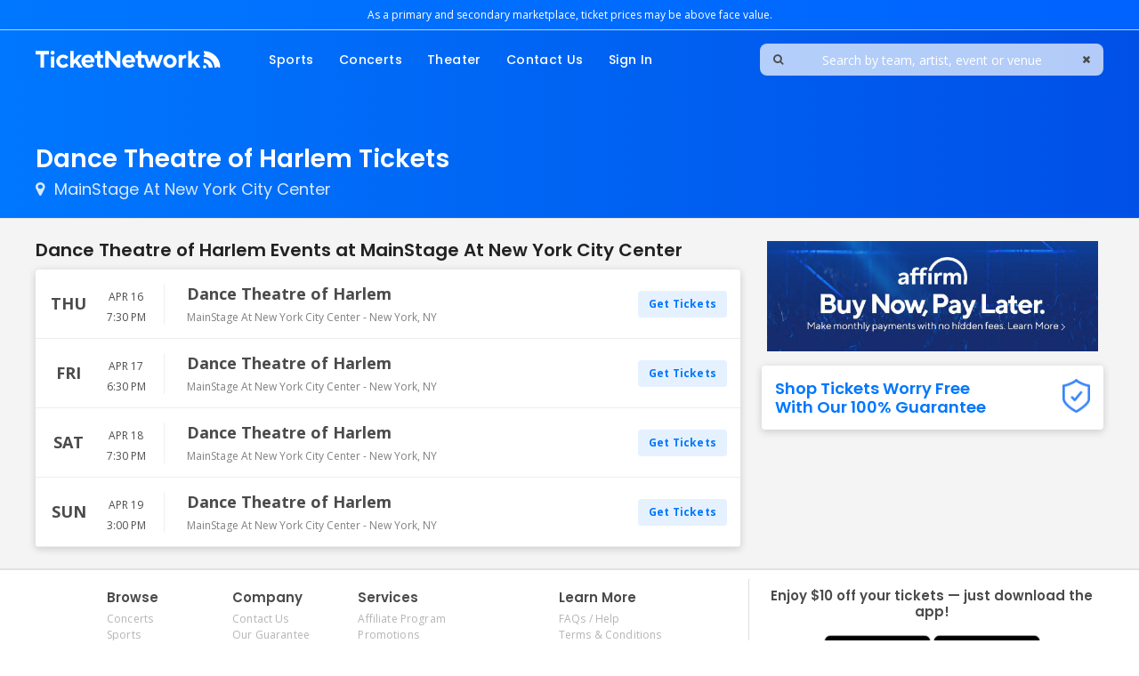

--- FILE ---
content_type: text/html;charset=UTF-8
request_url: https://www.ticketnetwork.com/events/performer-at-venue?p=12969&v=1048
body_size: 20456
content:
<!DOCTYPE html>
<html lang="en">
<head>
    <meta name="viewport" content="width=device-width,initial-scale=1">
<link href="/font-awesome/css/font-awesome.min.css" rel="stylesheet">
<link rel="stylesheet" type="text/css" href="/1769039371/styles-v3/styles/bundle.css"/>
    <style>
    

    body {
        font-family: 'Arial';
    }

    a {
        color: #4a4a4a;
        font-family: 'Arial';
    }

    a:hover {
        color: #777777;
    }

    button, .nav-button {
        background-color: #555555;
    }

    button:hover, .event:hover .event-buy button, .nav-button:hover {
        background-color: #ffffff;
    }

    button a, .nav-button a, button a:hover, .nav-button a:hover {
        color: #fff;
    }

    #logo, #logo a {
        color: #282828;
        font-family: Arial;
    }

    .guarantee-color {
		color: #282828;
    }

    
        .wrap {
            margin-top: 0;
        }
    

    #search {
        background-color: #000000;
    }
    
    </style>
<link rel="shortcut icon" type="image/x-icon"
          href="https://s3.amazonaws.com/ticketportal/p/favicons/30925.ico"/>
<script src="https://ajax.googleapis.com/ajax/libs/jquery/1.12.0/jquery.min.js"></script>
<link rel="stylesheet" type="text/css"
      href="//ajax.googleapis.com/ajax/libs/jqueryui/1.12.0/themes/smoothness/jquery-ui.css"/>
<script
        src="//ajax.googleapis.com/ajax/libs/jqueryui/1.12.0/jquery-ui.min.js"></script>
<script type="text/javascript" src="/scripts/jquery.autocomplete.min.js"></script>
<script type="text/javascript" src="/scripts/v3/header.js"></script>
<script type="text/javascript" src="/scripts/location.js"></script>
<script type="text/javascript" src="/1769039371/scripts/main.js"></script>
<script type="text/javascript" src="/1769039371/scripts/appUtil.js"></script>
<script type="text/javascript" src="/scripts/languageUtil.js"></script>
<script type="text/javascript" src="/1769039371/scripts/eventList.js"></script>
<script type="text/javascript" src="/scripts/search.js"></script>
<script type="text/javascript" src="/scripts/v3/suggestions.js"></script>
<script type="text/javascript" src="/scripts/v3/eventJsonConverter.js"></script>
<script src="https://accounts.tickettransaction.com/scripts/widget.js"></script>
    <script type="text/javascript" src="/scripts/v3/signupWidget.js"></script>
<title>Tickets | TicketNetwork.com</title>
    <meta name="description" content="TicketNetwork&#039;s online marketplace connects you with the tickets you want! Experiencing the event of your dreams becomes a reality with TicketNetwork. Safe, secure, and easy online ordering. Call (888) 456-8499 today or buy online. We are not affiliated with TicketMaster or Live Nation. "/>
    <meta name="keywords" content="ticketnetwork, tickets, events, event calendar, event schedule, concerts, sports, theater, event tickets, ticketmaster, live nation"/>
    <script src="https://ticketnetwork.s3.amazonaws.com/script/perfAtVenue-tnss.js"></script>

<!--Flip/Swap the venue and performer positions in results for concerts-->
<script id="flipflipflipadelphia" src="https://ticketnetwork.s3.amazonaws.com/script/flipNoMatter.js"></script>

<!-- Modify the modal actions based on where events are happening --> 
<script src="https://ticketnetwork.s3.amazonaws.com/script/modalModifier.js"></script>



<!-- Destroy the modal if there are other events for performer --> 
<!-- <script src="https://ticketnetwork.s3.amazonaws.com/script/modalDestroyer.js"></script>--> <link rel="icon" href="https://s3.amazonaws.com/ticketportal/p/favicons/30925.ico" type="image/x-icon" sizes="48x48">

<meta name="viewport" content="width=device-width, initial-scale=1, maximum-scale=1, user-scalable=0"/>

<meta name="google-site-verification" content="DO6R-D0reKQx-mxUdUQnu7XatoPNlzeRGz6mW6Jvm_g" />
<meta name="google-site-verification" content="2ecv1c67Om7WRm1mRDd4uQy-sQhg2Flw-K8erMIEeyQ" />

<meta name="facebook-domain-verification" content="38bd04eonbbhd19n5dq8s9xgifo1bo" />

<script type="text/javascript" src="https://ticketnetwork.s3.amazonaws.com/script/createPromoCookie.js"></script>
<script type="text/javascript" src="https://ticketnetwork.s3.amazonaws.com/script/promoCode.js"></script>

<!-- Google Tag Manager -->
<script>(function(w,d,s,l,i){w[l]=w[l]||[];w[l].push({'gtm.start':
new Date().getTime(),event:'gtm.js'});var f=d.getElementsByTagName(s)[0],
j=d.createElement(s),dl=l!='dataLayer'?'&l='+l:'';j.async=true;j.src=
'https://www.googletagmanager.com/gtm.js?id='+i+dl;f.parentNode.insertBefore(j,f);
})(window,document,'script','dataLayer','GTM-NLLWVPD');</script>
<!-- End Google Tag Manager -->

<link href="https://fonts.googleapis.com/css?family=Open+Sans:400,700|Poppins:400,500,600&display=swap" rel="stylesheet">

<script type="text/javascript" src="//dtr2k13nvgx2o.cloudfront.net/script/src-tracking.min.js"></script>

<!--Smartlook-->
<script type='text/javascript'>
  window.smartlook||(function(d) {
  var o=smartlook=function(){ o.api.push(arguments)},h=d.getElementsByTagName('head')[0];
  var c=d.createElement('script');o.api=new Array();c.async=true;c.type='text/javascript';
  c.charset='utf-8';c.src='https://web-sdk.smartlook.com/recorder.js';h.appendChild(c);
  })(document);
  smartlook('init', '6df1fcba5e610e70e7e93d0cd6d56f4422607597', { region: 'eu' });
</script>


<!--<link href="//ticketnetwork.s3.amazonaws.com/css/main-styles-2021-07-02.min.css" rel="stylesheet">-->
<!--<link href="//s3.amazonaws.com/content-s3.tickettransaction.com/06916/177/css/main-styles-2021-08-05-cleaned.min.css" rel="stylesheet">-->
<link href="//ticketnetwork.s3.amazonaws.com/css/main-styles-2022-12-19.min.css" rel="stylesheet">

<style>
/*MOBILE BADGE STYLES*/

#mobile-app-badge-container{
   width: 100%; display: block; text-align: center;     padding: 19px 0 14px;
}
#mob-app-store-link, #mob-google-play-link{
    width: 120px; display: inline-block;
}

/*END MOBILE BADGE STYLES*/


/*Mobile Phone Icon Styles*/
#mobile-menu-phone-link::after{
    content:'';
}
#mobile-phone-container > a > i{display: none;}
@media (max-width: 991px) {
#mobile-phone-container > a > i{
    display: block;
    position: absolute;
    color: #07f;
    font-size: 24px;
    right: 65px;
    top: 9px;
}
}

@media (max-width: 479px) {
#mobile-phone-container > a > i{
    right: 55px;
}
}
@media (max-width: 325px) {
#mobile-phone-container{display: none;}
}


/*END Mobile Phone Icon Styles*/




/*NEW FOOTER STYLES*/
#footer-nav-menu {
   max-width: 100%;
}
.footer-links {
    width: 60%;
     border-right: solid 1px #dedede;
}
#footer-app-links {
max-width: 30%;
margin: 0 auto;
text-align: center;
}
#footer-inner-container {
padding-top: 10px;
}
#footer-inner-container > h3{
    font-family: Poppins,sans-serif;
    font-size: 15px;
    font-weight: 600;
    color: #4b4b4b;
}

@media screen and (max-width:767px) {
.footer-links {
    width: 100%;
     border-right: none;
}
#footer-app-links {
max-width: 100%;
    padding-bottom: 20px;
}
}

/*END NEW FOOTER STYLES*/
.cleanup h3{
   border-bottom: 0px !important;
   padding-bottom: 0px !important;
   margin-bottom: 0px !important;
}

#guarantee {
position:relative;
}
#guarantee img {
    position: absolute;
    top: 15px;
    right: 15px;
    height: 38px;
}
#guarantee .mobile .heading {
border-bottom:0;
padding-bottom:0;
margin-bottom:0;
padding-left:50px;
}
#guarantee .mobile .heading a{
font-weight:400;
text-decoration:underline;
font-size: 14px;
}

@media screen and (max-width:991px) {
#guarantee img {
    right: 5px;
    height: 25px;
    top: 23px;
}
}
@media screen and (min-width:768px) {
#guarantee .mobile .heading {
font-size: 14px;
}
}
@media screen and (max-width:768px) {
#guarantee img {
    right: 15px;
    height: 44px;
    top: 14px;
}
}
#guarantee .more-btn {
    font-size: 14px;
    padding: 6px 20px;
    margin-top: 20px;
    height: 35px;
font-weight: 400;
}
#guarantee i {
color: #00CCAA;
padding-right: 8px;
}
#guarantee .list-item {
    padding: 10px 12px;
    min-height: 35px;
    border-radius: 4px;
}
#guarantee .list-item:nth-child(2n+1) {
    background-color: rgba(54,131,252,.05);
}
.guarantee-box .heading{
color: #0077ff
}
.featured-name{
    background-image: linear-gradient( rgba(0,0,0,0), rgba(0,0,0,.8));
    padding-top: 55px;
}
.featured-tile {
    -webkit-transition: transform 0.3s linear;
    -moz-transition: transform 0.3s linear;
    -o-transition: transform 0.3s linear;
    transition: transform 0.3s linear;
    -moz-osx-font-smoothing: grayscale;
    -webkit-backface-visibility: hidden;
    backface-visibility: hidden;
    -webkit-transform: translateZ(0);
    -moz-transform: translateZ(0);
    -ms-transform: translateZ(0);
    -o-transform: translateZ(0);
    transform: translateZ(0);
}
@media screen and (min-width:769px) {
.modal-buttons .more-btn:hover {
color: white;
}
.featured-tile:hover {
    webkit-transform: translateY(-8px);
    -moz-transform: translateY(-8px);
    -ms-transform: translateY(-8px);
    -o-transform: translateY(-8px);
    transform: translateY(-8px);
}
}
.no-inventory #header-container {
    z-index: 9999;
    position: relative;
}
.no-inventory {
position:relative;
}
#modal-overlay {
    position: absolute;
    bottom: 0;
    left: 0;
    right: 0;
    display: block;
    background-color: rgba(0,0,0,.2);
    z-index: 9998;
    box-shadow: inset 0px 5px 6px -5px rgba(0,0,0,.4);
}
.inventory-modal-container {
position: fixed;
top: 0;
bottom: 0;
left: 0;
right: 0;
z-index: 9998;
pointer-events: none;

}
#finding-inventory-modal-container {
    z-index: 100000000; /*needs to be on top of the quantity modal since they might both be open at the same time*/
}
.inventory-modal {
    border: 0;
    border-radius: 14px;
    -webkit-box-shadow: 0 4px 8px 0 rgba(34,34,34,.25);
    box-shadow: 0 4px 8px 0 rgba(34,34,34,.25);
position:absolute;
top: 50%;
left:50%;
transform: translate(-50%,-50%);
z-index:99999;
background-color: #fff;
padding: 30px;
min-width: 300px;
width: 700px;
max-width: calc(100% - 20px);
font-size: 16px;
color: #808080;
pointer-events: initial;
}
.inventory-modal h2 {
font-size: 32px;
}
.modal-header {
align-items: center;
}
.modal-content {
margin: 18px auto;
}
.modal-content p {
padding: 2px 0;
}
.modal-buttons {
margin: 0 -10px;
flex-wrap: wrap;
padding-top: 4px;
}
.modal-buttons .more-btn {
    min-height: 40px;
    flex-grow: 1;
    margin: 2px 10px;
    padding: 0 20px;
    align-items: stretch;
    color: #0077ff;
border-radius: 8px;
min-width: calc(50% - 20px);
white-space:nowrap;
text-overflow:ellipsis;
overflow:hidden;
}

    .loading-ellipsis:after {
        overflow: hidden;
        display: inline-block;
        vertical-align: bottom;
        -webkit-animation: ellipsis steps(4,end) 900ms infinite;
        animation: ellipsis steps(4,end) 1500ms infinite;
        content: "\2026"; /* ascii code for the ellipsis character */
        width: 0;
    }

    @keyframes ellipsis {
        to {
            width: 15px;    
        }
    }

    @-webkit-keyframes ellipsis {
        to {
            width: 15px;    
        }
    }

#guaranteePanel {
display: none !important;
}
#venue-info .list-item:last-child,
#venue-info .list-item:nth-last-child(2) {
display: none;
}

#content-subheading, .read-more, .show-less, .mobile-menu-link, #breadcrumbs,
#tner-container .tner-more, .load-more-button a, .more-btn, .search-result-item, .copyright {
    font-family: 'Poppins', arial, sans-serif;
}
@media screen and (min-width: 992px) {
div#search-wrap {
    width: 100%;
-webkit-box-flex: 0;
-ms-flex-positive: 0;
flex-grow: 0;
}
}
@media screen and (max-width: 991px) {
#mobile-logo {
    height: 14px;
width: 147px;
}
.event-info {
    max-width: calc(100% - 62px);
}
}
</style>

<style>
.event-wrapper::before {
    padding: 30px 15px 10px;
}
.event-wrapper[data-year]:nth-child(2):before {
	padding-top: 20px;
}

</style>
<script>
var currentYear = new Date().getFullYear();
var nextYear = currentYear + 1;
document.write("<style>");
for(var yr = nextYear; yr <= nextYear + 3; yr++)
{
	document.write(".event-wrapper[data-year='" + yr + "']:before { content: '" + yr + " Events'; }");
	document.write(".event-wrapper[data-year='" + yr + "'] ~ .event-wrapper[data-year='" + yr + "']::before { content: none; }");
}

var postponedYear = currentYear + 50;
var postponedDecadeStart = (postponedYear - (postponedYear % 10)) / 10;
var postponedPreviousDecadeStart = postponedDecadeStart - 1;
document.write(".event-wrapper[data-year^='" + postponedPreviousDecadeStart + "']:before, .event-wrapper[data-year^='" + postponedDecadeStart + "']:before { content: 'Postponed Events'; }");
document.write(".event-wrapper[data-year^='" + postponedPreviousDecadeStart + "'] ~ .event-wrapper[data-year^='" + postponedPreviousDecadeStart + "']::before, .event-wrapper[data-year^='" + postponedPreviousDecadeStart + "'] ~ .event-wrapper[data-year^='" + postponedDecadeStart + "']::before, .event-wrapper[data-year^='" + postponedDecadeStart + "'] ~ .event-wrapper[data-year^='" + postponedDecadeStart + "']::before { content: none; }");
document.write("</style>");
</script>

<!-- ADWORDS ID CHANGED BY STEVE M FROM 1061991763 TO 1040717461 ON 1/31/2023 -->
<!-- Global site tag (gtag.js) - Google Ads: 1040717461 -->
<script async src="https://www.googletagmanager.com/gtag/js?id=AW-1040717461"></script>
<script>
    window.dataLayer = window.dataLayer || [];
    function gtag(){dataLayer.push(arguments);}
    gtag('js', new Date());
    gtag('config', 'AW-1040717461');
</script>

<!--Flip/Swap the venue and performer positions in results for concerts-->
<script id="flipflip" src="https://ticketnetwork.s3.amazonaws.com/script/flip.js"></script>

<style>
  #concerts-dropdown .sub-menu-container,
  #concerts-dropdown .sub-menu-heading::after,
  #theater-dropdown .sub-menu-container,
  #theater-dropdown .sub-menu-heading::after {
    display: none;
  }

  #concerts-dropdown .menu-dropdown-list {
    width: 140px;
    height: 220px;
    padding: 20px;
  }
  #theater-dropdown .menu-dropdown-list {
    width: 140px;
    height: 158px;
    padding: 20px;
  }
/* stop animation for sub-menu */
  @media screen and (min-width: 992px) {
    .sub-menu-heading, .sub-menu-heading::before{
      -webkit-transition: none !important;
      transition: none !important;
    }
  }
#sign-in-mobile-link::after {
 display: none;
}
</style><link rel="canonical"
                  href="https://www.ticketnetwork.com/events/performer-at-venue"/>
        </head>
<body>
<input type="hidden" id="ipaddress" value="3.22.223.177"/>
<input type="hidden" id="latitude" value="39.9625">
<input type="hidden" id="longitude" value="-83.0061">
<input type="hidden" id="language" value="en">
<input type="hidden" id="ticketSuggestUrl" value="https://suggester.showsearcher.com/get-suggestions">
<input type="hidden" id="ticketSuggestUrlToken" value="eyJhbGciOiJIUzI1NiJ9.eyJpZCI6ICJUSUNLRVRfU0VSVklDRVMiLCAic2lnbmVkIjogIjE3NjkxNjg3NDYifQ.7k8RlaIvyJbrs0tuVl9gNKvuFMqMwGOYDnm6lM1nLyg">
<input type="hidden" id="ticketSuggestNoCities" value="false">
<input type="hidden" id="searchPath" value="search">
<div class="wrap">
    <!-- OneTrust Cookies Consent Notice start for ticketnetwork.com --><script type="text/javascript" src="https://cdn.cookielaw.org/consent/0193d011-1835-76a7-9f2d-ff20e915033a/OtAutoBlock.js" ></script><script src="https://cdn.cookielaw.org/scripttemplates/otSDKStub.js"  type="text/javascript" charset="UTF-8" data-domain-script="0193d011-1835-76a7-9f2d-ff20e915033a" ></script><script type="text/javascript">function OptanonWrapper() { }</script><!-- OneTrust Cookies Consent Notice end for ticketnetwork.com -->

<!--Hide oneTrust floating preferences button-->
<style>#ot-sdk-btn-floating {display: none;}</style>



<!-- Google Tag Manager (noscript) -->
<noscript><iframe src="https://www.googletagmanager.com/ns.html?id=GTM-NLLWVPD"
height="0" width="0" style="display:none;visibility:hidden"></iframe></noscript>
<!-- End Google Tag Manager (noscript) -->


<header id="header-wrapper" class="section-wrapper">
    <div id="legal">
        <!--<p id="disclaimer-text" class="content-section">As a resale marketplace, prices may be above face value.</p>-->
<p id="disclaimer-text" class="content-section">As a primary and secondary marketplace, ticket prices may be above face value.</p>
    </div>

    <section id="header-container" class="content-section flex-row">

                <a id="mobile-search-toggle" class="mobile-btn" aria-label="search button" href="#">
                    <i class="fa fa-search"></i>
                </a>

        <a id="header-logo" href="/">
            <img class="desktop" src="https://ticketnetwork.s3.us-east-1.amazonaws.com/images/ticketnetwork-retail-logo-horizontal-white.svg" alt="TicketNetwork.com" />
            <img class="mobile" src="https://ticketnetwork.s3.us-east-1.amazonaws.com/images/ticketnetwork-retail-logo-horizontal-blue.svg" alt="TicketNetwork.com" width="167" height="16"/>
        </a>

        <div id="mobile-menu-container">
        <div id="mobile-phone-container">
                    <a href="tel:+18884568499"><i class="fa fa-phone" aria-hidden="true"></i></a>
        </div>
            <a id="mobile-menu-toggle" aria-label="toggle the mobile menu" class="pop-btn mobile-btn" href="#">
                <div id="toggle-icon">
                    <span></span>
                    <span></span>
                    <span></span>
                    <span></span>
                </div>
            </a>
            <nav id="mobile-menu">
                <div id="mobile-menu-header" class="mobile-menu-section flex-row">
                    <img id="mobile-logo" src="//dtr2k13nvgx2o.cloudfront.net/assets/images/global/logo/tn-logo-gray-240x23.png" alt="TicketNetwork.com" loading="lazy"/>
                </div>
                <div class="mobile-menu-links">
                    <ul id="mobile-menu-categories" class="mobile-menu-section">
                        <li class="mobile-menu-item">
                            <a class="mobile-menu-link" href="/concert-tickets">Concerts</a>
                        </li>
                        <li class="mobile-menu-item">
                            <a class="mobile-menu-link" href="/sports-tickets">Sports</a>
                        </li>
                        <li class="mobile-menu-item">
                            <a class="mobile-menu-link" href="/theater-tickets">Theater</a>
                        </li>
                        <li class="mobile-menu-item">
                            <a class="mobile-menu-link" href="/about-us">Contact Us</a>
                        </li>
                        <li class="mobile-menu-item">
                            <a class="mobile-menu-link" id="mobile-menu-phone-link" href="tel:+18884568499">Call Us (888) 456-8499</a>
                        </li>
                        <li class="mobile-menu-item">
                            <a class="mobile-menu-link" id="sign-in-mobile-link" href="//secure2.ticketnetwork.com/">Sign In</a>
                        </li>

                    </ul>

                    <!--<ul class="mobile-menu-section">
                        <li class="mobile-menu-item">
                            <a class="mobile-menu-link" href="https://secure2.ticketnetwork.com/">Sign In</a>
                        </li>
                        <li class="mobile-menu-item">
                            <a class="mobile-menu-link" href="https://ticketnetwork.tickettocash.com/">Sell Tickets</a>
                        </li>
                        <li class="mobile-menu-item">
                            <a class="mobile-menu-link" href="/en/faqs">Help Center</a>
                        </li>
                    </ul>-->

                    <ul class="mobile-menu-section">
                        <li class="mobile-menu-item">
                            <a class="mobile-menu-link" href="/about-us">About Us</a>
                        </li>
                        <li class="mobile-menu-item">
                            <a class="mobile-menu-link" href="/en/faqs">FAQs</a>
                        </li>
                        <li class="mobile-menu-item">
                            <a class="mobile-menu-link" href="/policies">Terms & Conditions</a>
                        </li>
                    </ul>
               <div id="mobile-app-badge-container">
              <a id="mob-app-store-link" href="https://apps.apple.com/us/app/ticketnetwork-com/id1470314872"><img width="120px" class="apple-app-store" src="https://ticketnetwork.s3.amazonaws.com/assets/images/app/marketing/email/apple-badge-180x60.png"/></a>
              <a id="mob-google-play-link" href="https://play.google.com/store/apps/details?id=com.ticketnetwork.TicketNetwork"><img width="120px" class="google-play-store" src="https://ticketnetwork.s3.amazonaws.com/assets/images/app/marketing/email/google-badge-180x60.png"/></a>
</div>
                </div>
            </nav>
        </div>

        <nav id="category-menu">
            <ul class="flex-row">
                <li class="menu-item pop-btn">
                    <a class="menu-link  button" href="/sports-tickets">Sports</a>
                    <div id="sports-dropdown" class="menu-dropdown-container">
                        <div class="menu-dropdown-list">
                            <ul id="dropdown-sub-menu">
                                <li class="sub-menu-tab default-tab">
                                    <a class="sub-menu-heading" href="/category/sports-football-nfl-tickets">NFL</a>
                                    <div class="sub-menu-container">
                                        <ul class="sub-menu-list">
                                            <li class="list-item"><a class="list-link" href="/e/performers/arizona-cardinals-tickets">Arizona Cardinals</a></li>
                                            <li class="list-item"><a class="list-link" href="/e/performers/atlanta-falcons-tickets">Atlanta Falcons</a></li>
                                            <li class="list-item"><a class="list-link" href="/e/performers/baltimore-ravens-tickets">Baltimore Ravens</a></li>
                                            <li class="list-item"><a class="list-link" href="/e/performers/buffalo-bills-tickets">Buffalo Bills</a></li>
                                            <li class="list-item"><a class="list-link" href="/e/performers/carolina-panthers-tickets">Carolina Panthers</a></li>
                                            <li class="list-item"><a class="list-link" href="/e/performers/chicago-bears-tickets">Chicago Bears</a></li>
                                            <li class="list-item"><a class="list-link" href="/e/performers/cincinnati-bengals-tickets">Cincinnati Bengals</a></li>
                                            <li class="list-item"><a class="list-link" href="/e/performers/cleveland-browns-tickets">Cleveland Browns</a></li>
                                            <li class="list-item"><a class="list-link" href="/e/performers/dallas-cowboys-tickets">Dallas Cowboys</a></li>
                                            <li class="list-item"><a class="list-link" href="/e/performers/denver-broncos-tickets">Denver Broncos</a></li>
                                            <li class="list-item"><a class="list-link" href="/e/performers/detroit-lions-tickets">Detroit Lions</a></li>
                                            <li class="list-item"><a class="list-link" href="/e/performers/green-bay-packers-tickets">Green Bay Packers</a></li>
                                            <li class="list-item"><a class="list-link" href="/e/performers/houston-texans-tickets">Houston Texans</a></li>
                                            <li class="list-item"><a class="list-link" href="/e/performers/indianapolis-colts-tickets">Indianapolis Colts</a></li>
                                            <li class="list-item"><a class="list-link" href="/e/performers/jacksonville-jaguars-tickets">Jacksonville Jaguars</a></li>
                                            <li class="list-item"><a class="list-link" href="/e/performers/las-vegas-raiders-tickets">Las Vegas Raiders</a></li>
                                            <li class="list-item"><a class="list-link" href="/e/performers/los-angeles-chargers-tickets">Los Angeles Chargers</a></li>
                                            <li class="list-item"><a class="list-link" href="/e/performers/los-angeles-rams-tickets">Los Angeles Rams</a></li>
                                            <li class="list-item"><a class="list-link" href="/e/performers/miami-dolphins-tickets">Miami Dolphins</a></li>
                                            <li class="list-item"><a class="list-link" href="/e/performers/minnesota-vikings-tickets">Minnesota Vikings</a></li>
                                            <li class="list-item"><a class="list-link" href="/e/performers/new-england-patriots-tickets">New England Patriots</a></li>
                                            <li class="list-item"><a class="list-link" href="/e/performers/new-york-giants-tickets">New York Giants</a></li>
                                            <li class="list-item"><a class="list-link" href="/e/performers/pittsburgh-steelers-tickets">Pittsburgh Steelers</a></li>
                                            <li class="list-item"><a class="list-link" href="/e/performers/san-francisco-49ers-tickets">San Francisco 49ers</a></li>
                                            <li class="list-item"><a class="list-link" href="/e/performers/seattle-seahawks-tickets">Seattle Seahawks</a></li>
                                            <li class="list-item"><a class="list-link" href="/e/performers/tampa-bay-buccaneers-tickets">Tampa Bay Buccaneers</a></li>
                                            <li class="list-item"><a class="list-link" href="/e/performers/tennessee-titans-tickets">Tennessee Titans</a></li>
                                            <li class="list-item"><a class="list-link" href="/e/performers/washington-commanders-tickets">Washington Commanders</a></li>
                                            <li class="list-item view-all"><a class="list-link" href="/category/sports-football-nfl-tickets">View All NFL</a></li>
                                        </ul>
                                    </div>
                                </li>

                                <li class="sub-menu-tab">
                                    <a class="sub-menu-heading" href="/category/sports-basketball-nba-tickets">NBA</a>
                                    <div class="sub-menu-container">
                                        <ul class="sub-menu-list">
                                            <li class="list-item"><a class="list-link" href="/e/performers/atlanta-hawks-tickets">Atlanta Hawks</a></li>
                                            <li class="list-item"><a class="list-link" href="/e/performers/boston-celtics-tickets">Boston Celtics</a></li>
                                            <li class="list-item"><a class="list-link" href="/e/performers/brooklyn-nets-tickets">Brooklyn Nets</a></li>
                                            <li class="list-item"><a class="list-link" href="/e/performers/charlotte-hornets-tickets">Charlotte Hornets</a></li>
                                            <li class="list-item"><a class="list-link" href="/e/performers/chicago-bulls-tickets">Chicago Bulls</a></li>
                                            <li class="list-item"><a class="list-link" href="/e/performers/cleveland-cavaliers-tickets">Cleveland Cavaliers</a></li>
                                            <li class="list-item"><a class="list-link" href="/e/performers/dallas-mavericks-tickets">Dallas Mavericks</a></li>
                                            <li class="list-item"><a class="list-link" href="/e/performers/denver-nuggets-tickets">Denver Nuggets</a></li>
                                            <li class="list-item"><a class="list-link" href="/e/performers/detroit-pistons-tickets">Detroit Pistons</a></li>
                                            <li class="list-item"><a class="list-link" href="/e/performers/golden-state-warriors-tickets">Golden State Warriors</a></li>
                                            <li class="list-item"><a class="list-link" href="/e/performers/houston-rockets-tickets">Houston Rockets</a></li>
                                            <li class="list-item"><a class="list-link" href="/e/performers/indiana-pacers-tickets">Indiana Pacers</a></li>
                                            <li class="list-item"><a class="list-link" href="/e/performers/los-angeles-clippers-tickets">Los Angeles Clippers</a></li>
                                            <li class="list-item"><a class="list-link" href="/e/performers/los-angeles-lakers-tickets">Los Angeles Lakers</a></li>
                                            <li class="list-item"><a class="list-link" href="/e/performers/memphis-grizzlies-tickets">Memphis Grizzlies</a></li>
                                            <li class="list-item"><a class="list-link" href="/e/performers/milwaukee-bucks-tickets">Milwaukee Bucks</a></li>
                                            <li class="list-item"><a class="list-link" href="/e/performers/minnesota-timberwolves-tickets">Minnesota Timberwolves</a></li>
                                            <li class="list-item"><a class="list-link" href="/e/performers/new-orleans-pelicans-tickets">New Orleans Pelicans</a></li>
                                            <li class="list-item"><a class="list-link" href="/e/performers/new-york-knicks-tickets">New York Knicks</a></li>
                                            <li class="list-item"><a class="list-link" href="/e/performers/oklahoma-city-thunder-tickets">Oklahoma City Thunder</a></li>
                                            <li class="list-item"><a class="list-link" href="/e/performers/orlando-magic-tickets">Orlando Magic</a></li>
                                            <li class="list-item"><a class="list-link" href="/e/performers/philadelphia-76ers-tickets">Philadelphia 76ers</a></li>
                                            <li class="list-item"><a class="list-link" href="/e/performers/phoenix-suns-tickets">Phoenix Suns</a></li>
                                            <li class="list-item"><a class="list-link" href="/e/performers/portland-trail-blazers-tickets">Portland Trail Blazers</a></li>
                                            <li class="list-item"><a class="list-link" href="/e/performers/sacramento-kings-tickets">Sacramento Kings</a></li>
                                            <li class="list-item"><a class="list-link" href="/e/performers/san-antonio-spurs-tickets">San Antonio Spurs</a></li>
                                            <li class="list-item"><a class="list-link" href="/e/performers/toronto-raptors-tickets">Toronto Raptors</a></li>
                                            <li class="list-item"><a class="list-link" href="/e/performers/utah-jazz-tickets">Utah Jazz</a></li>
                                            <li class="list-item"><a class="list-link" href="/e/performers/washington-wizards-tickets">Washington Wizards</a></li>
                                            <li class="list-item view-all"><a class="list-link" href="/category/sports-basketball-nba-tickets">View All NBA</a></li>
                                        </ul>
                                    </div>
                                </li>
                                <li class="sub-menu-tab">
                                    <a class="sub-menu-heading" href="/category/sports-baseball-mlb-tickets">MLB</a>
                                    <div class="sub-menu-container">
                                        <ul class="sub-menu-list">
                                            <li class="list-item"><a class="list-link" href="/e/performers/arizona-diamondbacks-tickets">Arizona Diamondbacks</a></li>
                                            <li class="list-item"><a class="list-link" href="/e/performers/atlanta-braves-tickets">Atlanta Braves</a></li>
                                            <li class="list-item"><a class="list-link" href="/e/performers/baltimore-orioles-tickets">Baltimore Orioles</a></li>
                                            <li class="list-item"><a class="list-link" href="/e/performers/boston-red-sox-tickets">Boston Red Sox</a></li>
                                            <li class="list-item"><a class="list-link" href="/e/performers/chicago-cubs-tickets">Chicago Cubs</a></li>
                                            <li class="list-item"><a class="list-link" href="/e/performers/chicago-white-sox-tickets">Chicago White Sox</a></li>
                                            <li class="list-item"><a class="list-link" href="/e/performers/cincinnati-reds-tickets">Cincinnati Reds</a></li>
                                            <li class="list-item"><a class="list-link" href="/e/performers/cleveland-indians-tickets">Cleveland Guardians</a></li>
                                            <li class="list-item"><a class="list-link" href="/e/performers/colorado-rockies-tickets">Colorado Rockies</a></li>
                                            <li class="list-item"><a class="list-link" href="/e/performers/detroit-tigers-tickets">Detroit Tigers</a></li>
                                            <li class="list-item"><a class="list-link" href="/e/performers/houston-astros-tickets">Houston Astros</a></li>
                                            <li class="list-item"><a class="list-link" href="/e/performers/kansas-city-royals-tickets">Kansas City Royals</a></li>
                                            <li class="list-item"><a class="list-link" href="/e/performers/los-angeles-angels-of-anaheim-tickets">Los Angeles Angels</a></li>
                                            <li class="list-item"><a class="list-link" href="/e/performers/los-angeles-dodgers-tickets">Los Angeles Dodgers</a></li>
                                            <li class="list-item"><a class="list-link" href="/e/performers/miami-marlins-tickets">Miami Marlins</a></li>
                                            <li class="list-item"><a class="list-link" href="/e/performers/milwaukee-brewers-tickets">Milwaukee Brewers</a></li>
                                            <li class="list-item"><a class="list-link" href="/e/performers/minnesota-twins-tickets">Minnesota Twins</a></li>
                                            <li class="list-item"><a class="list-link" href="/e/performers/new-york-mets-tickets">New York Mets</a></li>
                                            <li class="list-item"><a class="list-link" href="/e/performers/new-york-yankees-tickets">New York Yankees</a></li>
                                            <li class="list-item"><a class="list-link" href="/e/performers/oakland-athletics-tickets">Oakland Athletics</a></li>
                                            <li class="list-item"><a class="list-link" href="/e/performers/philadelphia-phillies-tickets">Philadelphia Phillies</a></li>
                                            <li class="list-item"><a class="list-link" href="/e/performers/pittsburgh-pirates-tickets">Pittsburgh Pirates</a></li>
                                            <li class="list-item"><a class="list-link" href="/e/performers/san-diego-padres-tickets">San Diego Padres</a></li>
                                            <li class="list-item"><a class="list-link" href="/e/performers/san-francisco-giants-tickets">San Francisco Giants</a></li>
                                            <li class="list-item"><a class="list-link" href="/e/performers/seattle-mariners-tickets">Seattle Mariners</a></li>
                                            <li class="list-item"><a class="list-link" href="/e/performers/st-louis-cardinals-tickets">St. Louis Cardinals</a></li>
                                            <li class="list-item"><a class="list-link" href="/e/performers/tampa-bay-rays-tickets">Tampa Bay Rays</a></li>
                                            <li class="list-item"><a class="list-link" href="/e/performers/texas-rangers-tickets">Texas Rangers</a></li>
                                            <li class="list-item"><a class="list-link" href="/e/performers/toronto-blue-jays-tickets">Toronto Blue Jays</a></li>
                                            <li class="list-item"><a class="list-link" href="/e/performers/washington-nationals-tickets">Washington Nationals</a></li>
                                            <li class="list-item view-all"><a class="list-link" href="/category/sports-baseball-mlb-tickets">View All MLB</a></li>
                                        </ul>
                                    </div>
                                </li>
                                <li class="sub-menu-tab">
                                    <a class="sub-menu-heading" href="/category/sports-hockey-nhl-tickets">NHL</a>
                                    <div class="sub-menu-container">
                                        <ul class="sub-menu-list">
                                            <li class="list-item"><a class="list-link" href="/e/performers/anaheim-ducks-tickets">Anaheim Ducks</a></li>
                                            <li class="list-item"><a class="list-link" href="/e/performers/arizona-coyotes-tickets">Arizona Coyotes</a></li>
                                            <li class="list-item"><a class="list-link" href="/e/performers/boston-bruins-tickets">Boston Bruins</a></li>
                                            <li class="list-item"><a class="list-link" href="/e/performers/buffalo-sabres-tickets">Buffalo Sabres</a></li>
                                            <li class="list-item"><a class="list-link" href="/e/performers/calgary-flames-tickets">Calgary Flames</a></li>
                                            <li class="list-item"><a class="list-link" href="/e/performers/carolina-hurricanes-tickets">Carolina Hurricanes</a></li>
                                            <li class="list-item"><a class="list-link" href="/e/performers/chicago-blackhawks-tickets">Chicago Blackhawks</a></li>
                                            <li class="list-item"><a class="list-link" href="/e/performers/colorado-avalanche-tickets">Colorado Avalanche</a></li>
                                            <li class="list-item"><a class="list-link" href="/e/performers/columbus-blue-jackets-tickets">Columbus Blue Jackets</a></li>
                                            <li class="list-item"><a class="list-link" href="/e/performers/dallas-stars-tickets">Dallas Stars</a></li>
                                            <li class="list-item"><a class="list-link" href="/e/performers/detroit-red-wings-tickets">Detroit Red Wings</a></li>
                                            <li class="list-item"><a class="list-link" href="/e/performers/edmonton-oilers-tickets">Edmonton Oilers</a></li>
                                            <li class="list-item"><a class="list-link" href="/e/performers/florida-panthers-tickets">Florida Panthers</a></li>
                                            <li class="list-item"><a class="list-link" href="/e/performers/los-angeles-kings-tickets">Los Angeles Kings</a></li>
                                            <li class="list-item"><a class="list-link" href="/e/performers/minnesota-wild-tickets">Minnesota Wild</a></li>
                                            <li class="list-item"><a class="list-link" href="/e/performers/montreal-canadiens-tickets">Montreal Canadiens</a></li>
                                            <li class="list-item"><a class="list-link" href="/e/performers/nashville-predators-tickets">Nashville Predators</a></li>
                                            <li class="list-item"><a class="list-link" href="/e/performers/new-jersey-devils-tickets">New Jersey Devils</a></li>
                                            <li class="list-item"><a class="list-link" href="/e/performers/new-york-islanders-tickets">New York Islanders</a></li>
                                            <li class="list-item"><a class="list-link" href="/e/performers/new-york-rangers-tickets">New York Rangers</a></li>
                                            <li class="list-item"><a class="list-link" href="/e/performers/ottawa-senators-tickets">Ottawa Senators</a></li>
                                            <li class="list-item"><a class="list-link" href="/e/performers/philadelphia-flyers-tickets">Philadelphia Flyers</a></li>
                                            <li class="list-item"><a class="list-link" href="/e/performers/pittsburgh-penguins-tickets">Pittsburgh Penguins</a></li>
                                            <li class="list-item"><a class="list-link" href="/e/performers/san-jose-sharks-tickets">San Jose Sharks</a></li>
                                            <li class="list-item"><a class="list-link" href="/e/performers/seattle-kraken-tickets">Seattle Kraken</a></li>
                                            <li class="list-item"><a class="list-link" href="/e/performers/st-louis-blues-tickets">St. Louis Blues</a></li>
                                            <li class="list-item"><a class="list-link" href="/e/performers/tampa-bay-lightning-tickets">Tampa Bay Lightning</a></li>
                                            <li class="list-item"><a class="list-link" href="/e/performers/toronto-maple-leafs-tickets">Toronto Maple Leafs</a></li>
                                            <li class="list-item"><a class="list-link" href="/e/performers/vancouver-canucks-tickets">Vancouver Canucks</a></li>
                                            <li class="list-item"><a class="list-link" href="/e/performers/washington-capitals-tickets">Washington Capitals</a></li>
                                            <li class="list-item"><a class="list-link" href="/e/performers/winnipeg-jets-tickets">Winnipeg Jets</a></li>
                                            <li class="list-item"><a class="list-link" href="/e/performers/vegas-golden-knights-tickets">Vegas Golden Knights</a></li>
                                            <li class="list-item view-all"><a class="list-link" href="/category/sports-hockey-nhl-tickets">View All NHL</a></li>
                                        </ul>
                                    </div>
                                </li>
                                <li class="sub-menu-tab">
                                    <a class="sub-menu-heading" href="/category/sports-soccer-mls-tickets">MLS</a>
                                    <div class="sub-menu-container">
                                        <ul class="sub-menu-list">
                                            <li class="list-item"><a class="list-link" href="/e/performers/atlanta-united-fc-tickets">Atlanta United FC</a></li>
                                            <li class="list-item"><a class="list-link" href="/e/performers/chicago-fire-tickets">Chicago Fire</a></li>
                                            <li class="list-item"><a class="list-link" href="/e/performers/fc-cincinnati-tickets">FC Cincinnati</a></li>
                                            <li class="list-item"><a class="list-link" href="/e/performers/colorado-rapids-tickets">Colorado Rapids</a></li>
                                            <li class="list-item"><a class="list-link" href="/e/performers/columbus-crew-sc-tickets">Columbus Crew SC</a></li>
                                            <li class="list-item"><a class="list-link" href="/e/performers/d-c-united-tickets">D.C. United</a></li>
                                            <li class="list-item"><a class="list-link" href="/e/performers/fc-dallas-tickets">FC Dallas</a></li>
                                            <li class="list-item"><a class="list-link" href="/e/performers/houston-dynamo-tickets">Houston Dynamo</a></li>
                                            <li class="list-item"><a class="list-link" href="/e/performers/inter-miami-cf-tickets">Inter Miami CF</a></li>
                                            <li class="list-item"><a class="list-link" href="/e/performers/los-angeles-fc-tickets">LAFC</a></li>
                                            <li class="list-item"><a class="list-link" href="/e/performers/la-galaxy-tickets">LA Galaxy</a></li>
                                             <li class="list-item"><a class="list-link" href="/e/performers/minnesota-united-fc-tickets">Minnesota United FC</a></li>
                                            <li class="list-item"><a class="list-link" href="/e/performers/montreal-impact-tickets">Montreal Impact</a></li>
                                            <li class="list-item"><a class="list-link" href="/e/performers/nashville-sc-tickets">Nashville SC</a></li>
                                            <li class="list-item"><a class="list-link" href="/e/performers/new-england-revolution-tickets">New England Revolution</a></li>
                                            <li class="list-item"><a class="list-link" href="/e/performers/new-york-city-fc-tickets">New York City FC</a></li>
                                            <li class="list-item"><a class="list-link" href="/e/performers/new-york-red-bulls-tickets">New York Red Bulls</a></li>
                                            <li class="list-item"><a class="list-link" href="/e/performers/orlando-city-sc-tickets">Orlando City SC</a></li>
                                            <li class="list-item"><a class="list-link" href="/e/performers/philadelphia-union-tickets">Philadelphia Union</a></li>
                                            <li class="list-item"><a class="list-link" href="/e/performers/portland-timbers-tickets">Portland Timbers</a></li>
                                            <li class="list-item"><a class="list-link" href="/e/performers/real-salt-lake-tickets">Real Salt Lake</a></li>
                                            <li class="list-item"><a class="list-link" href="/e/performers/san-jose-earthquakes-tickets">San Jose Earthquakes</a></li>
                                            <li class="list-item"><a class="list-link" href="/e/performers/seattle-sounders-fc-tickets">Seattle Sounders FC</a></li>
                                            <li class="list-item"><a class="list-link" href="/e/performers/sporting-kansas-city-tickets">Sporting Kansas City</a></li>
                                            <li class="list-item"><a class="list-link" href="/e/performers/toronto-fc-tickets">Toronto FC</a></li>
                                            <li class="list-item"><a class="list-link" href="/e/performers/vancouver-whitecaps-fc-tickets">Vancouver Whitecaps FC</a></li>
                                            <li class="list-item view-all"><a class="list-link" href="/category/sports-soccer-mls-tickets">View All MLS</a></li>
                                        </ul>
                                    </div>
                                </li>
                                <!--<li class="sub-menu-tab">
                                    <a class="sub-menu-heading" href="/sports-tickets">All Sports</a>
                                    <div class="sub-menu-container">
                                        <ul class="sub-menu-list">
                                            <li class="sub-menu-item">
                                                <a class="sub-menu-link" href="/performers/">ITEM</a>
                                            </li>
                                            <li class="view-all"><a href="/sports-tickets">View All Sports</a></li>
                                        </ul>
                                    </div>
                                </li>-->
                            </ul>
                        </div>
                    </div>
                </li>
                <li class="menu-item pop-btn">
                    <a class="menu-link  button" href="/concert-tickets">Concerts</a>
                    <div id="concerts-dropdown" class="menu-dropdown-container">
                        <div class="menu-dropdown-list">
                            <ul id="dropdown-sub-menu">
                                <li class="sub-menu-tab default-tab">
                                    <a class="sub-menu-heading" href="/category/concerts-festivals-tour-tickets">Festivals</a>
                                    <div class="sub-menu-container">
                                        <ul class="sub-menu-list">
                               
<li class='list-item'><a class='list-link' href='/performers/lollapalooza-tickets'>Lollapalooza</a></li>

<li class='list-item'><a class='list-link' href='/performers/bottlerock-festival-tickets'>Bottlerock Festival</a></li>

<li class='list-item'><a class='list-link' href='/performers/austin-city-limits-festival-tickets'>Austin City Limits</a></li>
<li class='list-item'><a class='list-link' href='/performers/cma-music-festival-tickets'>CMA Music Festival</a></li>
<li class='list-item'><a class='list-link' href='/performers/electric-daisy-carnival-edc-las-vegas-tickets'>EDC Las Vegas</a></li>
<li class='list-item'><a class='list-link' href='/performers/bonnaroo-tickets'>Bonnaroo</a></li>
<li class='list-item'><a class='list-link' href='/performers/california-roots-festival-tickets'>California Roots Festival</a></li>
<li class='list-item'><a class='list-link' href='/performers/summer-camp-music-festival-tickets'>Summer Camp Music Festival</a></li>
<li class='list-item'><a class='list-link' href='/performers/ultra-music-festival-tickets'>Ultra Music Festival</a></li>
                                            <li class="list-item view-all"><a class="list-link" href="/category/concerts-festivals-tour-tickets">View All Festivals</a></li>
                                        </ul>
                                    </div>
                                </li>
 <li class="sub-menu-tab">
                                    <a class="sub-menu-heading" href="/category/concerts-country-folk-tickets">Country</a>
                                    <div class="sub-menu-container">
                                        <ul class="sub-menu-list">
                                            <li class='list-item'><a class='list-link' href='/performers/carrie-underwood-tickets'>Carrie Underwood</a></li>
<li class='list-item'><a class='list-link' href='/performers/dan-and-shay-tickets'>Dan + Shay</a></li>
<li class='list-item'><a class='list-link' href='/performers/luke-combs-tickets'>Luke Combs</a></li>
<li class='list-item'><a class='list-link' href='/performers/luke-bryan-tickets'>Luke Bryan</a></li>
<li class='list-item'><a class='list-link' href='/performers/kane-brown-tickets'>Kane Brown</a></li>
<li class='list-item'><a class='list-link' href='/performers/chris-young-tickets'>Chris Young</a></li>
<li class='list-item'><a class='list-link' href='/performers/zac-brown-band-tickets'>Zac Brown Band</a></li>
<li class='list-item'><a class='list-link' href='/performers/blake-shelton-tickets'>Blake Shelton</a></li>
<li class='list-item'><a class='list-link' href='/performers/florida-georgia-line-tickets'>Florida Georgia Line</a></li>
<li class='list-item'><a class='list-link' href='/performers/thomas-rhett-tickets'>Thomas Rhett</a></li>

                                            <li class="list-item view-all"><a class="list-link" href="/category/concerts-country-folk-tickets">View All Country</a></li>
                                        </ul>
                                    </div>
                                </li>
 <li class="sub-menu-tab">
                                    <a class="sub-menu-heading" href="/category/concerts-pop-and-rock-tickets">Pop</a>
                                    <div class="sub-menu-container">
                                        <ul class="sub-menu-list">
                                            <li class='list-item'><a class='list-link' href='/performers/alanis-morissette-tickets'>Alanis Morissette</a></li>
                         <li class='list-item'><a class='list-link' href='/performers/billie-eilish-tickets'>Billie Eilish</a></li>
                                            <li class='list-item'><a class='list-link' href='/performers/matchbox-twenty-tickets'>Matchbox Twenty</a></li>
                                            <li class='list-item'><a class='list-link' href='/performers/justin-bieber-tickets'>Justin Bieber</a></li>
                                            <li class='list-item'><a class='list-link' href='/performers/taylor-swift-tickets'>Taylor Swift</a></li>
                                            <li class='list-item'><a class='list-link' href='/performers/billy-joel-tickets'>Billy Joel</a></li>
                                            <li class='list-item'><a class='list-link' href='/performers/celine-dion-tickets'>Celine Dion</a></li>
                                            <li class='list-item'><a class='list-link' href='/performers/maroon-5-tickets'>Maroon 5</a></li> 
                      <li class='list-item'><a class='list-link' href='/performers/the-weeknd-tickets'>The Weeknd</a></li> 
                                            <li class="list-item view-all"><a class="list-link" href="/category/concerts-pop-and-rock-tickets">View All Pop</a></li>
</ul>
</div>
</li>

<li class="sub-menu-tab">
                                    <a class="sub-menu-heading" href="/category/concerts-hard-rock-metal-tickets">Rock</a>
                                    <div class="sub-menu-container">
                                    <ul class="sub-menu-list">  
                                            <li class='list-item'><a class='list-link' href='/performers/the-rolling-stones-tickets'>The Rolling Stones</a></li>
                                            <li class='list-item'><a class='list-link' href='/performers/metallica-tickets'>Metallica</a></li>
                                            <li class='list-item'><a class='list-link' href='/performers/aerosmith-tickets'>Aerosmith</a></li>
                                            <li class='list-item'><a class='list-link' href='/performers/kiss-tickets'>KISS</a></li>
                                            <li class='list-item'><a class='list-link' href='/performers/def-leppard-tickets'>Def Leppard</a></li>
                                            <li class='list-item'><a class='list-link' href='/performers/august-burns-red-tickets'>August Burns Red</a></li>
                                            <li class='list-item'><a class='list-link' href='/performers/pearl-jam-tickets'>Pearl Jam</a></li>
                                            <li class='list-item'><a class='list-link' href='/performers/megadeth-tickets'>Megadeth</a></li>
                                            <li class='list-item'><a class='list-link' href='/performers/santana-tickets'>Santana</a></li>
                                            <li class="list-item view-all"><a class="list-link" href="/category/concerts-hard-rock-metal-tickets">View All Rock</a></li>
                                        </ul>
                                    </div>
                                </li>


 <li class="sub-menu-tab">
                                    <a class="sub-menu-heading" href="/category/concerts-rap-hip-hop-tickets">Hip Hop</a>
                                    <div class="sub-menu-container">
                                        <ul class="sub-menu-list">
                                            <li class='list-item'><a class='list-link' href='/performers/freddie-gibbs-tickets'>Freddie Gibbs</a></li>
<li class='list-item'><a class='list-link' href='/performers/action-bronson-tickets'>Action Bronson</a></li>
<li class='list-item'><a class='list-link' href='/performers/run-the-jewels-tickets'>Run The Jewels</a></li>
<li class='list-item'><a class='list-link' href='/performers/watsky-tickets'>Watsky</a></li>
<li class='list-item'><a class='list-link' href='/performers/russ-tickets'>Russ</a></li>
<li class='list-item'><a class='list-link' href='/performers/post-malone-tickets'>Post Malone</a></li>
<li class='list-item'><a class='list-link' href='/performers/dave-east-tickets'>Dave East</a></li>
<li class='list-item'><a class='list-link' href='/performers/jack-harlow-tickets'>Jack Harlow</a></li>
<li class='list-item'><a class='list-link' href='/performers/stormzy-tickets'>Stormzy</a></li>
<li class='list-item'><a class='list-link' href='/performers/lil-mosey-tickets'>Lil Mosey</a></li>
                                            <li class="list-item view-all"><a class="list-link" href="/category/concerts-rap-hip-hop-tickets">View All Hip Hop</a></li>
                                        </ul>
                                    </div>
                                </li>
 <li class="sub-menu-tab">
                                    <a class="sub-menu-heading" href="/category/comedy-shows-tickets
">Comedy</a>
                                    <div class="sub-menu-container">
                                        <ul class="sub-menu-list">
                        <li class='list-item'><a class='list-link' href='/performers/deon-cole-tickets'>Deon Cole</a></li>
<li class='list-item'><a class='list-link' href='/performers/martin-lawrence-tickets'>Martin Lawrence</a></li>
<li class='list-item'><a class='list-link' href='/performers/michael-blackson-tickets'>Michael Blackson</a></li>
<li class='list-item'><a class='list-link' href='/performers/bert-kreischer-tickets'>Bert Kreischer</a></li>
<li class='list-item'><a class='list-link' href='/performers/deray-davis-tickets'>DeRay Davis</a></li>
<li class='list-item'><a class='list-link' href='/performers/jerry-seinfeld-tickets'>Jerry Seinfeld</a></li>
<li class='list-item'><a class='list-link' href='/performers/jay-pharoah-tickets'>Jay Pharoah</a></li>
<li class='list-item'><a class='list-link' href='/performers/jeff-dunham-tickets'>Jeff Dunham</a></li>
<li class='list-item'><a class='list-link' href='/performers/sebastian-maniscalco-tickets'>Sebastian Maniscalco</a></li>
<li class='list-item'><a class='list-link' href='/performers/jo-koy-tickets'>Jo Koy</a></li>
                                            <li class="list-item view-all"><a class="list-link" href="/category/comedy-shows-tickets">View All Comedy Shows</a></li>
                                        </ul>
                                    </div>
                                </li>
                        </ul>
                    </div>
                </li>      
                <li class="menu-item pop-btn">
              <a class="menu-link  button" href="/theater-tickets">Theater</a>
                    <div id="theater-dropdown" class="menu-dropdown-container">
                        <div class="menu-dropdown-list">
                            <ul id="dropdown-sub-menu">
                                <li class="sub-menu-tab default-tab">
                                    <a class="sub-menu-heading" href="/category/theater-broadway-tickets">Broadway</a>
                                    <div class="sub-menu-container">
                                        <ul class="sub-menu-list">
                                           <li class='list-item'><a class='list-link' href='/e/events2/performer-at-venue?p=68098&v=53'>Hamilton</a></li>
<li class='list-item'><a class='list-link' href='/e/events2/performer-at-venue?p=1145&v=26'>Wicked</a></li>
<li class='list-item'><a class='list-link' href='/e/events2/performer-at-venue?p=4475&v=651'>Sweeney Todd</a></li>
<li class='list-item'><a class='list-link' href='/e/events2/performer-at-venue?p=45563&v=106'>The Book Of Mormon</a></li>
<li class='list-item'><a class='list-link' href='/e/events2/performer-at-venue?p=204943&v=40'>MJ - The Musical</a></li>
<li class='list-item'><a class='list-link' href='/e/events2/performer-at-venue?p=206&v=652'>Chicago - The Musical</a></li>
<li class='list-item'><a class='list-link' href='/e/events2/performer-at-venue?p=28869&v=110'>Moulin Rouge</a></li>
<li class='list-item'><a class='list-link' href='/e/events2/performer-at-venue?p=158694&v=1201'>A Beautiful Voice - Neil Diamond'</a></li>
<li class='list-item'><a class='list-link' href='/e/events2/performer-at-venue?p=25677&v=14834'>Merrily We Roll Along</a></li>
<li class='list-item'><a class='list-link' href='/e/events2/performer-at-venue?p=2785&v=41'>Aladdin</a></li>
                                            <li class="list-item view-all"><a class="list-link" href="/category/theater-broadway-tickets">View All Broadway</a></li>
                                        </ul>
                                    </div>
                                </li>
<!--
 <li class="sub-menu-tab">
 <a class="sub-menu-heading" href="/category/theater-las-vegas-theater-tickets">Las Vegas</a>
                                    <div class="sub-menu-container">
                                        <ul class="sub-menu-list">
                                          <li class='list-item'><a class='list-link' href='/performers/cirque-du-soleil-o-tickets'>Cirque du Soleil - O</a></li>
<li class='list-item'><a class='list-link' href='/performers/cirque-du-soleil-mystere-tickets'>Cirque du Soleil - Mystere</a></li>
<li class='list-item'><a class='list-link' href='/performers/cirque-du-soleil-ka-tickets'>Cirque du Soleil - Ka</a></li>
<li class='list-item'><a class='list-link' href='/performers/cirque-du-soleil-the-beatles-love-tickets'>Cirque du Soleil - The Beatles: Love</a></li>
<li class='list-item'><a class='list-link' href='/performers/criss-angel-mindfreak-tickets'>Criss Angel: Mindfreak</a></li>
<li class='list-item'><a class='list-link' href='/performers/cirque-du-soleil-zumanity-tickets'>Cirque du Soleil - Zumanity</a></li>
<li class='list-item'><a class='list-link' href='/performers/le-reve-tickets'>Le Reve</a></li>
<li class='list-item'><a class='list-link' href='/performers/penn-teller-tickets'>Penn & Teller</a></li>
<li class='list-item'><a class='list-link' href='/performers/mac-king-comedy-magic-show-tickets'>Mac King Comedy Magic</a></li>
<li class='list-item'><a class='list-link' href='/performers/mj-live-tickets'>MJ Live</a></li>
                                            <li class="list-item view-all"><a class="list-link" href="category/theater-las-vegas-theater-tickets">View All Las Vegas</a></li>
                                        </ul>
                                    </div>
                                </li>
-->
 <li class="sub-menu-tab">
 <a class="sub-menu-heading" href="/category/theater-children-and-family-tickets">Family</a>
                                    <div class="sub-menu-container">
                                        <ul class="sub-menu-list">
                                         
<li class='list-item'><a class='list-link' href='/performers/baby-shark-live-tickets'>Baby Shark Live</a></li>
<li class='list-item'><a class='list-link' href='/performers/paw-patrol-live-tickets'>Paw Patrol</a></li>
<li class='list-item'><a class='list-link' href='/performers/trolls-live-tickets'>Trolls Live</a></li>

<li class='list-item'><a class='list-link' href='/performers/jojo-siwa-tickets'>JoJo Siwa</a></li>
<li class='list-item'><a class='list-link' href='/performers/disney-on-ice-tickets'>Disney on Ice</a></li>

<li class='list-item'><a class='list-link' href='/performers/frozen-tickets'>Frozen - The Musical</a></li>
<li class='list-item'><a class='list-link' href='/performers/mini-pops-kids-tickets'>Mini Pops Kids</a></li>
                                            <li class="list-item view-all"><a class="list-link" href="/category/theater-children-and-family-tickets">Family</a></li>
                                        </ul>
                                    </div>
                                </li>
 <li class="sub-menu-tab">
 <a class="sub-menu-heading" href="/category/broadway-on-tour">On Tour</a>
                                    <div class="sub-menu-container">
                                        <ul class="sub-menu-list">
                                          <li class='list-item'><a class='list-link' href='/performers/hamilton-tickets'>Hamilton</a></li>
<li class='list-item'><a class='list-link' href='/performers/the-bands-visit-tickets'>The Band's Visit</a></li>
<li class='list-item'><a class='list-link' href='/performers/frozen-tickets'>Frozen</a></li>
<li class='list-item'><a class='list-link' href='/performers/hadestown-tickets'>Hadestown</a></li>
<li class='list-item'><a class='list-link' href='/performers/the-illusionists-tickets'>The Illusionists</a></li>
<li class='list-item'><a class='list-link' href='/performers/jersey-boys-tickets'>Jersey Boys</a></li>
<li class='list-item'><a class='list-link' href='/performers/jesus-christ-superstar-tickets'>Jesus Christ Superstar</a></li>
<li class='list-item'><a class='list-link' href='/performers/my-fair-lady-tickets'>My Fair Lady</a></li>
<li class='list-item'><a class='list-link' href='/performers/moulin-rouge-the-musical-tickets'>Moulin Rouge</a></li>
<li class='list-item'><a class='list-link' href='/performers/what-the-constitution-means-to-me-tickets'>What The Constitution Means To Me</a></li>
                                            <li class="list-item view-all"><a class="list-link" href="/category/broadway-on-tour">View All Broadway-Tour</a></li>
                                        </ul>
                                    </div>
                                </li>
 <li class="sub-menu-tab">
 <a class="sub-menu-heading" href="/category/theater-musical-play-tickets">Musicals</a>
                                    <div class="sub-menu-container">
                                        <ul class="sub-menu-list">
                                   
<li class='list-item'><a class='list-link' href='/performers/waitress-tickets'>Waitress</a></li>
<li class='list-item'><a class='list-link' href='/performers/the-addams-family-tickets'>The Addams Family</a></li>

<li class='list-item'><a class='list-link' href='/performers/saturday-night-fever-tickets'>Saturday Night Fever</a></li>
<li class='list-item'><a class='list-link' href='/performers/shrek-the-musical-tickets'>Shrek The Musical</a></li>
<li class='list-item'><a class='list-link' href='/performers/a-bronx-tale-tickets'>A Bronx Tale</a></li>
<li class='list-item'><a class='list-link' href='/performers/to-kill-a-mockingbird-tickets'>To Kill a Mockingbird</a></li>
<li class='list-item'><a class='list-link' href='/performers/the-book-of-mormon-tickets'>The Book of Mormon</a></li>
<li class='list-item'><a class='list-link' href='/performers/harry-potter-and-the-cursed-child-tickets'>Harry Potter and the Cursed Child</a></li>
                                            <li class="list-item view-all"><a class="list-link" href="/category/theater-musical-play-tickets">View All Musicals</a></li>
                                        </ul>
                                    </div>
                                </li>
                        </ul>
                    </div>
                </li>



<li class="menu-item pop-btn">
              <a class="menu-link  button" href="/about-us">Contact Us</a> 
</li>

<li class="menu-item pop-btn">
              <a class="menu-link  button" href="//secure2.ticketnetwork.com/">Sign In</a> 
</li>



            </ul>
        </nav>

        <div id="search-wrap">
            <div id="search-container" class="flex-row">
                <form id="search-form" action="/search">
                    <h2 id="search-title">Tickets Made Easy.</h2>
                    <div id="search-bar">
                        <input id="searchInput" class="kwds" autocomplete="off" name="q" placeholder="Search by team, artist, event or venue" />
                        <i id="search-icon" class="fa fa-search"></i>
                        <button id="search-clear-icon" class="fa fa-close" type="button" value="clear search" aria-label="Clear Search"></button>
                        <button id="search-button" class="button pop-btn" type="submit" value="search">Search</button>
                        <div id="searchResults"></div>
                        <div id="search-underlay"></div>
                    </div>
                </form>
            </div>
        </div>

        <!--<nav id="support-menu">
            <ul class="flex-row">
                <li id="sell-btn" class="menu-item pop-btn">
                    <a class="menu-link button" href="https://ticketnetwork.tickettocash.com/">Sell</a>
                </li>
                <li id="ua-btn" class="menu-item pop-btn">
                    <a class="menu-link button" href="https://secure2.ticketnetwork.com/">Sign In</a>
                </li>
                <li id="call-btn" class="menu-item">
                    <a class="menu-link button" href="tel:+18884568499">Call to Order</a>
                </li>
            </ul>
        </nav>-->
    </section>

</header>




<main id="main-wrapper">
<!-- NO INVENTORY MODAL -->
<div id='modal-overlay' style="display:none"></div>
<div id='no-inventory-modal-container' class='inventory-modal-container' style='display:none'>
<div id='no-inventory-modal' class='inventory-modal'>
    <div id="no-inventory-modal-header" class='modal-header flex-row'>
        <h2 class='heading'>We're sorry!</h2>
        <a class='modal-back-btn' href='#' onClick="window.history.back(); return false;">Go Back</a>
    </div>
    <div id="no-inventory-modal-content" class='modal-content'>
        <p>It looks like there are currently no tickets available for this event.</p>
        <p>Try the options below to find what you're looking for.</p>
    </div>
    <div id="no-inventory-modal-buttons" class='modal-buttons flex-row'>
    </div>
</div>
</div>

<!-- FINDING INVENTORY MODAL -->
<div id="finding-inventory-modal-container" class="inventory-modal-container" style="display:none">
    <div id="finding-inventory-modal" class="inventory-modal">
        <div id="finding-inventory-modal-header" class="modal-header flex-row">
            <h2 class="heading">Just a moment<span id="finding-inventory-modal-header-customer-name"></span></h2>
        </div>
        <div id="finding-inventory-modal-content" class="modal-content">
            <p class="loading-ellipsis">We're looking for your tickets</p>
        </div>
        <div id="finding-inventory-modal-buttons" class="modal-buttons flex-row">
        </div>
    </div>
</div><!-- Keep styles out of Head Content because a Page Template's Head Content is overwritten if there is anything in the individual page's head content-->

<style>


#localEventsList h2 {
    position:absolute;
}
#localEventsList .event-list-location {
    width: 100%;
    text-align:right;
}
a#locationLink {
    padding-left: 194px;
text-overflow:ellipsis;
overflow:hidden;
white-space:nowrap;
}
#localEventsList h2 {
    padding: 15px;
    pointer-events:none;
}
.event-list-location {
    position:static;
}
.event-image-container {
    display: none;
}
.event-image-container.custom-event-image-container {
    display: block;
}
.left-sidebar .breadcrumbs {
display:none;
}
#event-side-info .breadcrumbs {
display: none !important;
}
.breadcrumbs {
    margin: -5px 12px 0;
    font-size: 12px;
    line-height: 27px;
}

    .breadcrumb-item {
        display: inline-block;
    }

    .breadcrumb-item:not(:last-child) .breadcrumb-text {
        color: gray;
    }

        .breadcrumb-item:not(:last-child) .breadcrumb-text:after {
            display: inline-block;
            font-family: FontAwesome;
            text-rendering: auto;
            -webkit-font-smoothing: antialiased;
            -moz-osx-font-smoothing: grayscale;
            content: "\f105";
            margin: 0 8px 0 10px;
            font-size: 14px;
        }

#event-info,
#event-side-info{
margin-top: 20px;
}
    .venue-country-abbr,
    .venue-state {
        display: none;
    }

    .venue-capacity {
        display: flex;
        margin: 20px 0;
align-items: baseline;
    }

        .venue-capacity h4 {
            margin-right: 8px;
        }

    .venue-address h4 {
        margin-bottom: 10px;
    }

    .venue-address p {
        margin-bottom: 5px;
    }

    #event-info .side-box > *:first-child {
        margin-top: 0;
        padding-top: 0;
    }

    #event-info .side-box > *:last-child {
        margin-bottom: 0;
        padding-bottom: 0;
    }
    #event-info p {
        margin-bottom: 8px;
    }

    #event-info h2 {
        margin-bottom: 10px;
    }

    #event-info h3 {
        margin-bottom: 8px;
        margin-top: 20px;
    }

    #shopper-approved,
    #event-info {
        margin-bottom: 20px;
    }

    .left-sidebar .event-content {
        margin-top: 20px;
    }

    .white-box:not(#guaranteePanel, #event-side-info) > h3 {
        display: none;
    }

    #content {
        order: -1;
    }

    #main-content-wrapper,
    #content-heading-container {
        display: flex;
        flex-direction: column;
    }

    #tner-container {
        display: none;
    }

    .right-content #tner-container {
        display: block;
    }

    #content-subheading {
        opacity: .85;
    }

        #content-subheading i {
            margin-right: 6px;
        }
.event-list-top {
    border-bottom: 1px solid #ededed;
}
    a#locationLink i::after {
        content: '';
        font-family: fontAwesome;
    }

    #locationLink, #locationLink i {
        transition: .3s color;
    }

        #locationLink:hover, #locationLink:hover i {
            color: #38f;
        }

    .event-list:first-child:not(:last-child) .no-events {
        font-size: 0;
    }

        .event-list:first-child:not(:last-child) .no-events::after {
            font-size: 14px;
            content: "There are currently no  *DYNAMIC* Performer at Venue events near you."
        }

    div.event-list-location {
        margin-top: 0;
        font-family: 'Poppins';
        font-size: 0;
    }

    .event-image-container {
        border: 0;
        padding: 0;
        margin: 0 0 20px;
        line-height: 0;
    }

    .event-image {
        padding: 0;
        position: static;
        border-radius: 10px;
        box-shadow: 0 4px 8px 0 rgba(34, 34, 34, 0.2);
        max-width: 500px;
        max-height: 250px;
    }

#content-heading-container {z-index: 100; }

    @media screen and (min-width: 992px) {
#modal-overlay {
top: 100px;
}
}
    @media screen and (max-width: 991px) {
#modal-overlay {
top: 74px;
}
        #header-container {
                padding-bottom: 105px;
            }
        div#content-heading-container {
            margin-top: 0;
        }
        #content-subheading {
            display: none;
        }
a#mobile-search-toggle {
    display: flex;
    margin-left: -8px;
}
.open-search #mobile-search-toggle .fa-search::before {
content: "\f00d";
}
div#search-wrap {
margin-top: 0;
transition: height  .3s;
height: 0;
padding:0;
overflow:hidden;
}
div#search-container {
justify-content: center;
}
.open-search #search-wrap {
height: 76px;
overflow: initial;
}
/*
#main-wrapper {
transition: margin-top .3s;
margin-top:0;
}
.open-search #main-wrapper {
margin-top: 76px;
}*/
    }

    @media screen and (min-width: 768px) {
        .left-sidebar {
            position: relative; /* <-- needs universial header override */
        }

    }

    @media screen and (max-width: 767px) {
div.event-image-container {
max-width:none;
}

        .event-image-container:after {
            content: '';
            position: absolute;
            background-image: linear-gradient(to right, #222, transparent);
            left: 24px;
            right: 24px;
            top: 0px;
            bottom: 0;
            z-index: 1;
            opacity: .7;
            border-radius: 0px;
        }

        .left-sidebar {
            transform: none;
        }

        #content {
            position: relative;
        }

        #content-subheading {
            display: none
        }

        .event-image-container {
            position: absolute;
            left: 0;
            right: 0;
            padding-left: 24px;
            padding-right: 24px;
            max-width: 360px;
            top: 0px;
            transform: translateY(-100%);
        }
/*
        h2#content-heading,
        p#content-subheading {
            padding-left: 12px;
            padding-right: 12px;
        }
*/

        #content-heading {
            font-size: 20px;
    margin-bottom: 0px;
        }

        p#content-subheading {
            font-size: 14px;
padding-bottom: 10px;
        }
    }

    @media screen and (max-width: 479px) {
        .event-image-container {
            padding-left: 12px;
            padding-right: 12px;
        }

            .event-image-container:after {
                left: 12px;
                right: 12px;
            }

        .event-image-container {
            max-width: 340px;
        }
    }
</style>

<div id='content-heading-container' class='content-section'>
    <p id='content-subheading'><span>On Sale Now</span></p>
    <h1 id='content-heading'> *DYNAMIC* Performer at Venue Tickets</h1>
</div>

<section id='main-content-wrapper' class='section-wrapper'>

<!-- For Dynamics Pages that use client-side catalog calls -->
<!--    <div id="tner-container">

        <div id="tner-filters-container">
            <input class='tner-filter-storage' hidden />
            <ul id="tner-filters">

                <li id="date-filter" class="filter-tab">
                    <a href="#" class="filter-title">
                        <span>Dates</span>
                    </a>
                    <div class="filter-dropdown">
                        <form id="date-filters" class="filter-form">
                            <ul class="filter-options tner-col-3">
                                <li id="date-filter-range">
                                    <span class="filter-heading">Date Range</span>
                                    <ul>
                                        <li class="filter-item date-option">
                                            <input id="stored-date-start" autocomplete='off' class="filter-option solo-input" name="date-filter-start" data-filter="date-start" placeholder="Start Date" />
                                        </li>
<li><span>to</span></li>
                                        <li class="filter-item date-option">
                                            <input id="stored-date-end" autocomplete='off' class="filter-option solo-input" name="date-filter-end" data-filter="date-end" placeholder="End Date" />
                                        </li>
                                    </ul>
                                </li>
                                <li id="date-filter-day">
                                    <span class="filter-heading">Day of Week</span>
                                    <ul id="date_weekday" data-filter="date-day" class="filter-checkbox-group"></ul>
                                </li>
                                <li id="date-filter-time">
                                    <span class="filter-heading">Time of Day</span>
                                    <ul id="time_of_day" data-filter="date-time" class="filter-checkbox-group"></ul>
                                </li>
                            </ul>
                            <div class="filter-control">
                                <button form="date-filters" class="clear-filters tner-btn" type="reset">Clear</button>
                                <button form="date-filters" class="apply-filters tner-btn" type="submit">Apply</button>
                            </div>
                        </form>
                    </div>
                </li>

                <li id="performer-filter" class="filter-tab">
                    <a href="#" class="filter-title">
                        <span>Performers</span>
                    </a>
                    <div class="filter-dropdown">
                        <form id="performer-filters" class="filter-form">
                            <ul id="performer_list" data-filter="performer" class="filter-checkbox-group filter-options tner-col-3"></ul>
                            <div class="filter-control">
                                <button form="performer-filters" class="clear-filters tner-btn" type="reset">Clear</button>
                                <button form="performer-filters" class="apply-filters tner-btn" type="submit">Apply</button>
                            </div>
                        </form>
                    </div>
                </li>

                <li id="city-filter" class="filter-tab">
                    <a href="#" class="filter-title">
                        <span>Cities</span>
                    </a>
                    <div class="filter-dropdown">
                        <form id="city-filters" class="filter-form">
                            <ul id="city_and_state" data-filter="city" class="filter-checkbox-group filter-options tner-col-3"></ul>
                            <div class="filter-control">
                                <button form="city-filters" class="clear-filters tner-btn" type="reset">Clear</button>
                                <button form="city-filters" class="apply-filters tner-btn" type="submit">Apply</button>
                            </div>
                        </form>
                    </div>
                </li>

                <li id="venue-filter" class="filter-tab" style="display:none">
                    <a href="#" class="filter-title">
                        <span>Venues</span>
                    </a>
                    <div class="filter-dropdown">
                        <form id="venue-filters" class="filter-form">
                            <ul id="venue_name" data-filter="venue" class="filter-checkbox-group filter-options tner-col-3"></ul>
                            <div class="filter-control">
                                <button form="venue-filters" class="clear-filters tner-btn" type="reset">Clear</button>
                                <button form="venue-filters" class="apply-filters tner-btn" type="submit">Apply</button>
                            </div>
                        </form>
                    </div>
                </li>

            </ul>

            <div id="filter-spacer"></div>

            <div id="filter-tags-container">
                <ul id="filter-tags"></ul>
            </div>
        </div>

        <div id="tner-list-container" class='tner-list-container'>
            <input class='tner-call-storage' hidden />

<div class='tner-more-container'>
            <a href='#' class='tner-more'>
                <span>Load More</span>
            </a>
</div>
        </div>
    </div>
<script>
var params = {};
</script>
--><style>
#primary-title {
    margin-top: -1px;
font-size: 20px;
display: none;
}
#secondary-title{
    margin-top: 25px;
    margin-bottom: 10px;
font-size: 20px;
display: none;
}
#tner-list-container2 {
    min-height: 300px;
    position: relative;
    border-radius: 4px;
    -webkit-box-shadow: 0 2px 8px 0 rgb(34 34 34 / 20%);
    box-shadow: 0 2px 8px 0rgba(34,34,34,.2);
    overflow: hidden;
    background-color: #fff;
}

#tner-filters, #tner-filters2{display: none;}
#bottom-banner,
#venues-near-you {
display: none !important;
}
    #content-heading {
        order: -1;
    }

    #content-heading,
    #content-subheading,
    #eventsContainer {
        display: none;
    }
@media screen and (max-width: 767px) {   #guarantee {display: none}     }
</style>
<!-- For Dynamics Pages that use client-side catalog calls -->
   <div id="tner-container">
        <div id="tner-filters-container">
            <input class='tner-filter-storage' hidden />
            <ul id="tner-filters">
                <li id="date-filter" class="filter-tab">
                    <a href="#" class="filter-title">
                        <span>Dates</span>
                    </a>
                    <div class="filter-dropdown">
                        <form id="date-filters" class="filter-form">
                            <ul class="filter-options tner-col-3">
                                <li id="date-filter-range">
                                    <span class="filter-heading">Date Range</span>
                                    <ul>
                                        <li class="filter-item date-option">
                                            <input id="stored-date-start" autocomplete='off' class="filter-option solo-input" name="date-filter-start" data-filter="date-start" placeholder="Start Date" />
                                        </li>
<li><span>to</span></li>
                                        <li class="filter-item date-option">
                                            <input id="stored-date-end" autocomplete='off' class="filter-option solo-input" name="date-filter-end" data-filter="date-end" placeholder="End Date" />
                                        </li>
                                    </ul>
                                </li>
                                <li id="date-filter-day">
                                    <span class="filter-heading">Day of Week</span>
                                    <ul id="date_weekday" data-filter="date-day" class="filter-checkbox-group"></ul>
                                </li>
                                <li id="date-filter-time">
                                    <span class="filter-heading">Time of Day</span>
                                    <ul id="time_of_day" data-filter="date-time" class="filter-checkbox-group"></ul>
                                </li>
                            </ul>
                            <div class="filter-control">
                                <button form="date-filters" class="clear-filters tner-btn" type="reset">Clear</button>
                                <button form="date-filters" class="apply-filters tner-btn" type="submit">Apply</button>
                            </div>
                        </form>
                    </div>
                </li>
                <li id="performer-filter" class="filter-tab">
                    <a href="#" class="filter-title">
                        <span>Performers</span>
                    </a>
                    <div class="filter-dropdown">
                        <form id="performer-filters" class="filter-form">
                            <ul id="performer_list" data-filter="performer" class="filter-checkbox-group filter-options tner-col-3"></ul>
                            <div class="filter-control">
                                <button form="performer-filters" class="clear-filters tner-btn" type="reset">Clear</button>
                                <button form="performer-filters" class="apply-filters tner-btn" type="submit">Apply</button>
                            </div>
                        </form>
                    </div>
                </li>
                <li id="city-filter" class="filter-tab">
                    <a href="#" class="filter-title">
                        <span>Cities</span>
                    </a>
                    <div class="filter-dropdown">
                        <form id="city-filters" class="filter-form">
                            <ul id="city_and_state" data-filter="city" class="filter-checkbox-group filter-options tner-col-3"></ul>
                            <div class="filter-control">
                                <button form="city-filters" class="clear-filters tner-btn" type="reset">Clear</button>
                                <button form="city-filters" class="apply-filters tner-btn" type="submit">Apply</button>
                            </div>
                        </form>
                    </div>
                </li>
                <li id="venue-filter" class="filter-tab" style="display:none">
                    <a href="#" class="filter-title">
                        <span>Venues</span>
                    </a>
                    <div class="filter-dropdown">
                        <form id="venue-filters" class="filter-form">
                            <ul id="venue_name" data-filter="venue" class="filter-checkbox-group filter-options tner-col-3"></ul>
                            <div class="filter-control">
                                <button form="venue-filters" class="clear-filters tner-btn" type="reset">Clear</button>
                                <button form="venue-filters" class="apply-filters tner-btn" type="submit">Apply</button>
                            </div>
                        </form>
                    </div>
                </li>
            </ul>
            <div id="filter-spacer"></div>
            <div id="filter-tags-container">
                <ul id="filter-tags"></ul>
            </div>
        </div>
        <div id="tner-list-container" class='tner-list-container'>
            <input class='tner-call-storage' hidden />
<div class='tner-more-container'>
            <a href='#' class='tner-more'>
                <span>Load More</span>
            </a>
</div>
        </div>
    </div>

<script>
    $(document).ready(function () {
        $('.right-content').prepend($('#tner-container'))
        callCatalog('#tner-list-container', 'generateEvents', { performerId: performerId, venueId: venueId })
    });
</script>

<!-- COMMENTING OUT ALL EVENTS
  <div id="tner-container2">
        <div id="tner-filters-container2">
            <input class='tner-filter-storage' hidden />
            <ul id="tner-filters2">
                <li id="date-filter2" class="filter-tab">
                    <a href="#" class="filter-title">
                        <span>Dates</span>
                    </a>
                    <div class="filter-dropdown">
                        <form id="date-filters2" class="filter-form">
                            <ul class="filter-options tner-col-3">
                                <li id="date-filter-range2">
                                    <span class="filter-heading">Date Range</span>
                                    <ul>
                                        <li class="filter-item date-option">
                                            <input id="stored-date-start2" autocomplete='off' class="filter-option solo-input" name="date-filter-start" data-filter="date-start" placeholder="Start Date" />
                                        </li>
<li><span>to</span></li>
                                        <li class="filter-item date-option">
                                            <input id="stored-date-end2" autocomplete='off' class="filter-option solo-input" name="date-filter-end" data-filter="date-end" placeholder="End Date" />
                                        </li>
                                    </ul>
                                </li>
                                <li id="date-filter-day2">
                                    <span class="filter-heading">Day of Week</span>
                                    <ul id="date_weekday2" data-filter="date-day" class="filter-checkbox-group"></ul>
                                </li>
                                <li id="date-filter-time2">
                                    <span class="filter-heading">Time of Day</span>
                                    <ul id="time_of_day2" data-filter="date-time" class="filter-checkbox-group"></ul>
                                </li>
                            </ul>
                            <div class="filter-control">
                                <button form="date-filters" class="clear-filters tner-btn" type="reset">Clear</button>
                                <button form="date-filters" class="apply-filters tner-btn" type="submit">Apply</button>
                            </div>
                        </form>
                    </div>
                </li>
                <li id="performer-filter2" class="filter-tab">
                    <a href="#" class="filter-title">
                        <span>Performers</span>
                    </a>
                    <div class="filter-dropdown">
                        <form id="performer-filters2" class="filter-form">
                            <ul id="performer_list2" data-filter="performer" class="filter-checkbox-group filter-options tner-col-3"></ul>
                            <div class="filter-control">
                                <button form="performer-filters" class="clear-filters tner-btn" type="reset">Clear</button>
                                <button form="performer-filters" class="apply-filters tner-btn" type="submit">Apply</button>
                            </div>
                        </form>
                    </div>
                </li>
                <li id="city-filter2" class="filter-tab">
                    <a href="#" class="filter-title">
                        <span>Cities</span>
                    </a>
                    <div class="filter-dropdown">
                        <form id="city-filters2" class="filter-form">
                            <ul id="city_and_state2" data-filter="city" class="filter-checkbox-group filter-options tner-col-3"></ul>
                            <div class="filter-control">
                                <button form="city-filters" class="clear-filters tner-btn" type="reset">Clear</button>
                                <button form="city-filters" class="apply-filters tner-btn" type="submit">Apply</button>
                            </div>
                        </form>
                    </div>
                </li>
                <li id="venue-filter2" class="filter-tab" style="display:none">
                    <a href="#" class="filter-title">
                        <span>Venues</span>
                    </a>
                    <div class="filter-dropdown">
                        <form id="venue-filters2" class="filter-form">
                            <ul id="venue_name2" data-filter="venue" class="filter-checkbox-group filter-options tner-col-3"></ul>
                            <div class="filter-control">
                                <button form="venue-filters" class="clear-filters tner-btn" type="reset">Clear</button>
                                <button form="venue-filters" class="apply-filters tner-btn" type="submit">Apply</button>
                            </div>
                        </form>
                    </div>
                </li>
            </ul>
            <div id="filter-spacer2"></div>
            <div id="filter-tags-container2">
                <ul id="filter-tags2"></ul>
            </div>
        </div>
        <div id="tner-list-container2" class='tner-list-container'>
            <input class='tner-call-storage' hidden />
<div class='tner-more-container'>
            <a href='#' class='tner-more'>
                <span>Load More</span>
            </a>
</div>
      </div>   </div>
-->

<h1 id="primary-title">Performer Events at Venue</h1>
<!-- COMMENTING OUT ALL EVENTS
<h1 id="secondary-title">All Other Events </h1>
-->
        <script>
/*    $(document).ready(function () {
        $('.right-content').append($('#tner-container2'));
        callCatalog('#tner-list-container2', 'generateEvents', { performerId: performerId })
    });*/
    $(document).ready(function () {
      $("#primary-title").prependTo("#tner-container");
     /*
      $("#secondary-title").prependTo("#tner-container2");*/
});
</script>

<script>
    $(document).ready(function () {
        function setIntervalX(callback, delay, repetitions) {
            var x = 0;
            var intervalID = window.setInterval(function () {
                callback();
                if (++x === repetitions) {
                    window.clearInterval(intervalID);
                }
            }, delay);
        }
        setIntervalX(function () {
            $("#primary-title").text($("#primary-title").text().replace("undefined", "All"))
        }, 250, 20);
    });
  </script>
<div id="content">
        <div class="right-content">
            <div id="eventsContainer">
    </div>

</div>
        <div class="left-sidebar">
            <div id="guaranteePanel" class="white-box">
    <img class="guarantee-image" src="/images/guarantee.png">
    <h3 class="guarantee-color">100% Money-Back Guarantee</h3>
    <div class="white-box-content guarantee-color">
        <p>All Tickets are backed by a 100% Guarantee.</p>
        <p><i class="fa fa-check"></i>&nbsp;&nbsp;Your tickets will arrive before the event.<br>
            <i class="fa fa-check"></i>&nbsp;&nbsp;Your tickets will be valid for entry.</p>
    </div>
</div>
<div class="white-box">
        <div id='guarantee' class='guarantee-box side-box'>
<a href='/about-us#guarantee-block'><img src="//dtr2k13nvgx2o.cloudfront.net/assets/images/global/guarantee/tn-guarantee-icon-blue-2x.png" alt="100% Guarantee" />

 <!--<div class='desktop'>-->
<div class="cleanup">
 <h3 class="heading">Shop Tickets Worry Free <br/>With Our 100% Guarantee</h3></a>
 <!--       <ul>
<li class="list-item"><i class="fa fa-check"></i> <span>Same tickets as you ordered, or better.</span></li>
<li class="list-item"><i class="fa fa-check"></i> <span>Tickets will arrive before the event</span></li>
<li class="list-item"><i class="fa fa-check"></i> <span>Tickets will be valid for entry</span></li>
<li class="list-item"><i class="fa fa-check"></i> <span>Refunds for canceled events</span></li>

</ul>
<a class='more-btn button' href='/about-us#guarantee-block'>Read Our Full Guarantee</a>-->
</div>
<!--<div class='mobile'>
<h3 class="heading">Cancelled Events?<br/>We've Got Your Back. <a href='/about-us#guarantee-block'>Learn More</a></h3>
<img src="https://ticketnetwork.s3.amazonaws.com/assets/images/global/guarantee/tn-guarantee-mobile-400x140.jpg" alt="100% Guarantee" style="width: 100%; height: auto; position: initial;/>
</div>-->
</div>

<style> 
#guarantee > div.desktop > a > h3 {
 padding-bottom: 0px;
 margin-bottom: 0px;
border-bottom: 0px;
}
</style> </div>
</div>
        <div style="clear: both"></div>
    </div>
    </section>
<script>console.log("test--access");</script>
<!--This section is for templated performer/event page content to appear at the bottom of the page.-->
<div id="performer-preformed" style="display:none;"> *DYNAMIC* Performer at Venue is the greatest. </div>
<script>$(document).ready(function() {$("#performer-preformed").appendTo("#content-info > div");});</script>
<!--END of section for templated performer/event page content-->

<section id="bottom-banner" class="content-section" style="display:none">
    <article id='content-info'>
        <h2 id='info-title' class='heading'>About  *DYNAMIC* Performer at Venue</h2>
        <!--<div class="content-trimmed">-->
        <div id="temp-content-trimmed">
        </div>
        <!--<a class='read-more'>Read More</a>-->
    </article>
</section>

<script>
$('.white-box:not(#guaranteePanel) > h3').parent().addClass('side-box').attr('id', 'event-side-info').appendTo($('.left-sidebar'));

//If there's event info, move it to the bottom and show it
var eventInfo = $('#main-content-wrapper').children().not('#tner-container, #content');
if (eventInfo.length) {

    /*eventInfo.appendTo($('#bottom-banner .content-trimmed'));*/
    eventInfo.appendTo($('#temp-content-trimmed'));
    $('#bottom-banner').show();
}

$(document).ready(function() {
﻿
$("#localEventsList > div.event-list-top > h2").text("Events Near You");

    //Get PID, VID from hidden inputs on page to determine what type of page
    var pid = $('#performerIds').val();
    var vid = $('#venueIds').val();

    if (pid) {
        //If Performer, load performer image
        if (!$('.custom-event-image-container').length) {
            generateEventImage('performer', pid);
        }
        //Set up 'No Inventory' Modal using categories from breadcrumbs, but don't show the modal yet. Catalog call will take care of it if there are actually no events.
        if ($('#allEventsList .no-events').length && !$('#tner-container:visible').length && $('.breadcrumb-item').length) {
            var obj = {};
            obj['category' + encodeURI($('.breadcrumb-item:nth-last-child(2) a').attr('href'))] = $('.breadcrumb-item:nth-last-child(2) a').text();
            obj['category' + encodeURI($('.breadcrumb-item:nth-last-child(3) a').attr('href'))] = $('.breadcrumb-item:nth-last-child(3) a').text();
        }
    } else if (vid) {
        //If Venue, hide 'venues near you', load venue image, use catalog to get venue info
        $('#venues-near-you').hide();
        $('#event-side-info').remove();
        /*getVenueInfo(vid);*/

        if (!$('.custom-event-image-container').length) {
            generateEventImage('venue', vid);
        }
    }
});

//If no nearby events, hide that list
/*var $geo = $('.event-list:first');
if ($geo.find('.no-events').length && $geo.find('.event-list-location').length) {
    $geo.slideUp('fast');
}*/

//Move breadcrumbs from sidebar to top of page, hide original parent element if it has no other children
$('#content').prepend($('.breadcrumbs'));
if ($('#event-side-info .white-box-content').height() === 0) { $('#event-side-info').hide(); }
</script>

<!-- AFFIRM BANNER BEGIN-->
<div class="white-box" id="affirm_banner_box">
    <button id="affirm-see-if-qualify" class="affirm-site-modal" data-page-type="landing" style="cursor:pointer; background:transparent; margin: 0 auto;">
        <img style="width: 100%; margin: 0px auto 15px auto; max-width: 400px; display:block;" src="https://ticketnetwork.s3.amazonaws.com/images/affirm_banner.jpg" />

    </button>
</div>

<script>
$(document).ready(function(){
    $("#guarantee").parent().prepend($("#affirm_banner_box"));
 }); 
</script>

<script>
 affirm_config = {
        public_api_key: "ETQDKS9YVRN15QP2",
        script: "https://cdn1.affirm.com/js/v2/affirm.js"
    };

    (function(m,g,n,d,a,e,h,c){var b=m[n]||{},k=document.createElement(e),p=document.getElementsByTagName(e)[0],l=function(a,b,c){return function(){a[b]._.push([c,arguments])}};b[d]=l(b,d,"set");var f=b[d];b[a]={};b[a]._=[];f._=[];b._=[];b[a][h]=l(b,a,h);b[c]=function(){b._.push([h,arguments])};a=0;for(c="set add save post open empty reset on off trigger ready setProduct".split(" ");a<c.length;a++)f[c[a]]=l(b,d,c[a]);a=0;for(c=["get","token","url","items"];a<c.length;a++)f[c[a]]=function(){};k.async=
    !0;k.src=g[e];p.parentNode.insertBefore(k,p);delete g[e];f(g);m[n]=b})(window,affirm_config,"affirm","checkout","ui","script","ready","jsReady");
</script>
<style>
    #affirm-see-if-qualify {
display: block;
}
@media screen and (max-width: 767px) {
    #affirm-see-if-qualify {
        display: none;
    }
}
</style>
<!-- AFFIRM BANNER END-->

<!--BEGIN City State Linking code--> 
<script> 
$(function() {
    if (window.location.href.indexOf("venue") > -1) {
        if ($("#allEventsList > div.event-list-contents > div > div:nth-child(2) > div > input.event-parent-category").length) {
            var namedCity = $("#allEventsList > div.event-list-contents > div.event-list-items > div:nth-child(2) > div > div.event-info > div > div.event-name-venue > div.event-venue > span:nth-child(2) > span.event-city").html();
            var namedState = $("#allEventsList > div.event-list-contents > div.event-list-items > div:nth-child(2) > div > div.event-info > div > div.event-name-venue > div.event-venue > span:nth-child(2) > span.event-state").html();
            var cityLink = "https://ticketnetwork.com/cities/" + namedCity + "-" + namedState + "-tickets";
            var citylinkHTML = "<p id='city-state-link' class='cityLinkFont'><a id='citylinkdrop' href='" + cityLink + "'><i class='fa fa-map-marker'></i><span id='citynamelink'> " + namedCity + ", " + namedState + "</span></a></p>";
            $(citylinkHTML).appendTo("#content-heading-container");
        }
    }
});
</script> 
<style> 
.cityLinkFont {
    color: #fff;
    font-family: 'Poppins', arial, sans-serif;
    font-size: 18px;
    opacity: .85;
    transition: color .4s, background-color .4s, border-color .4s
}

#content-heading-container {
    pointer-events: all !important;
}

.cityLinkFont:hover {
    color: #777;
}
</style> 
<!--END City State Linking code--> 

<!-- script type="text/javascript" src="https://ticketnetwork.s3.amazonaws.com/script/event-page-scripts.js"></script -->
<!-- <script src="https://ticketnetwork.s3.us-east-1.amazonaws.com/script/tn-26.js"></script>  -->


<script src="https://ticketnetwork.s3.us-east-1.amazonaws.com/script/eventPageGTMSwiftKick.js"></script>
<script>
    swiftKickItEvent();
</script></main>

<footer id="footer-wrapper" class="section-wrapper">

    <section id="footer-top" class="content-section flex-row">

<!--        <div id="newsletter-container">
            <div id="newsletter-header">
                <h3 id="newsletter-title">Sign Up & Save Big.</h3>
              </div>
 
            <div>
                <p id="newsletter-desc">Get updates on new events & save on tickets!</p>
            </div>

             <div>
            <script type="text/javascript">
$(window).load(function(){
                widget.newsletter("#newsletter-container", { iframeId: "newsletter", src: "https://accounts.tickettransaction.com/widget/newsletter?wc=3551&fns=req" });
});
            </script>
            </div>

        </div>
-->



        <div class="footer-links">
            <nav id="footer-nav">
                <div id="footer-nav-menu" class="flex-row">
                    <div class="flex-row col">
                        <div class="footer-link-list col">
                            <h3 class="heading">Browse</h3>
                            <ul class="footer-list-items">
                                <li><a href="/concert-tickets">Concerts</a></li>
                                <li><a href="/sports-tickets">Sports</a></li>
                                <li><a href="/theater-tickets">Theater</a></li>
                              <!--  <li><a href="/sitemap.xml">Site Map</a></li> -->
                            </ul>
                        </div>
                        <div class="footer-link-list col">
                            <h3 class="heading">Company</h3>
                            <ul class="footer-list-items">
                                <li><a href="/about-us">Contact Us</a></li>
                                <li><a href="/about-us#guarantee-block">Our Guarantee</a></li>
                                <li><a href="https://corporate.ticketnetwork.com/">Corporate</a></li>
                                <li><a href="https://secure2.ticketnetwork.com/">Sign In</a></li>
                            </ul>
                        </div>
                    </div>
                    <div class="flex-row col">
                        <div class="footer-link-list col">
                            <h3 class="heading">Services</h3>
                            <ul class="footer-list-items">
                                <li><a href="/en/affiliate-program">Affiliate Program</a></li>
                                <li><a href="/en/promotions">Promotions</a></li>
                                <!--<li><a target="_blank" href="https://ticketnetwork.tickettocash.com/">Sell Tickets</a></li>-->
                                <li><a href="/en/allianz">Allianz</a></li>
                                <li><a href="/en/affirm">Affirm</a></li>
                            </ul>
                        </div>
                        <div class="footer-link-list col">
                            <h3 class="heading">Learn More</h3>
                            <ul class="footer-list-items">
                                <li><a href="/en/faqs">FAQs / Help</a></li>
                                <li><a href="/policies">Terms & Conditions</a></li>
                                <li><a href="/en/privacy-policy">Privacy Policy</a></li>
                                <li><a href="/en/consumer-privacy-rights">Consumer Privacy Rights</a></li>
                                <li><a href="javascript:void(0);" onclick="OneTrust.ToggleInfoDisplay()">Do Not Sell or Share My Personal Information</a></li>
                                <li><a href="javascript:void(0);" onclick="OneTrust.ToggleInfoDisplay()">Privacy Preferences</a></li>
                                <li><a href="/en/covid-19-faqs">COVID-19 Response</a></li>
                                <!--<li><a href="/en/reviews">Reviews</a></li>-->
                            </ul>
                        </div>
                    </div>
                </div>
            </nav>
        </div>
        <div id="footer-app-links">
            <div id="footer-inner-container">
              <h3 class="heading">Enjoy $10 off your tickets — just download the app!</h3><br />
              <a id="app-store-link" href="https://apps.apple.com/us/app/ticketnetwork-com/id1470314872"><img width="120px" class="apple-app-store" src="https://ticketnetwork.s3.amazonaws.com/assets/images/app/marketing/email/apple-badge-180x60.png"/></a>
              <a id="google-play-link" href="https://play.google.com/store/apps/details?id=com.ticketnetwork.TicketNetwork"><img width="120px" class="google-play-store" src="https://ticketnetwork.s3.amazonaws.com/assets/images/app/marketing/email/google-badge-180x60.png"/></a>
            </div>
        </div>
    </section>
<section id="footer-middle" class="content-section flex-row">
  <!--SteveM requested removed          <ul class="social-media flex-row">
                <li class="sm-item"><a class="sm-link button" aria-label="ticketnetwork twitter" href="https://twitter.com/ticketnetwork"><i class="fa fa-twitter"></i></a></li>
                <li class="sm-item"><a class="sm-link button" aria-label="ticketnetwork instagram" href="https://www.instagram.com/ticketnetwork/"><i class="fa fa-instagram"></i></a></li>
                <li class="sm-item"><a class="sm-link button" aria-label="ticketnetwork facebook" href="https://www.facebook.com/TicketNetwork/"><i class="fa fa-facebook"></i></a></li>
                <li class="sm-item"><a class="sm-link button" aria-label="ticketnetwork linkedin" href="https://www.linkedin.com/company/ticketnetwork"><i class="fa fa-linkedin"></i></a></li>
            </ul>-->
 </section>
    <hr />
    <section id="footer-bottom" class="content-section flex-row">
        <a id="footer-logo" href="/"><img width="120px" src="//dtr2k13nvgx2o.cloudfront.net/assets/images/global/logo/tn-logo-gray-240x23.png" alt="TicketNetwork.com" loading="lazy"/></a>
        <p class="copyright">
            <i class="fa fa-copyright" aria-hidden="true"></i>
            <script language="javascript">
                var today = new Date();
                var year = today.getYear() + 1900;
                document.write(year);
            </script> TicketNetwork All rights reserved
        </p>
    </section>

<!--Global Installation Tag-->
<script type="text/javascript">
    //DO NOT REMOVE - DRIVES REVENUE
    var AddShoppersWidgetOptions = { 'loadCss': false, 'pushResponse': false };
    (!function(){
        var t=document.createElement("script");
        t.type="text/javascript",
        t.async=!0,
       t.id="AddShoppers",
        t.src="https://shop.pe/widget/widget_async.js#5bdb250abbddbd17d0d1eaa3",
        document.getElementsByTagName("head")[0].appendChild(t)
    }());
</script>


</footer>
<div id="page-overlay"></div>

<!--<script src="//s3.amazonaws.com/content-s3.tickettransaction.com/06916/177/js/tnss-scripts-2021-08-19-cleaned.js"></script>-->
<!--<script src="//ticketnetwork.s3.amazonaws.com/script/tnss-scripts-renewed.min.js"></script>-->
<script src="//ticketnetwork.s3.amazonaws.com/script/tnss-scripts-renewed.js"></script>
<!--Deactivated search redirect per 1651784 <script defer src="//ticketnetwork.s3.amazonaws.com/script/tnss-search-scripts-2021-03-23.js"></script> -->


<script language="javascript">
$("#search-clear-icon").click(function(){
        $("#searchInput").focus().val('');
});
</script>


<!--Script to detect mobile phone for displaying correct app badge in mobile menu-->
<script> 
$(function() {
    var ua = navigator.userAgent.toLowerCase();
console.log(ua);
if (ua.indexOf("mobile")){
    var isAndroid = ua.indexOf("android") > -1;
   console.log(isAndroid);
    if (isAndroid) {
        $("#mob-app-store-link").css("display", "none");
    }
    if ((navigator.userAgent.match(/iPhone/i)) || (navigator.userAgent.match(/iPod/i))) {
        $("#mob-google-play-link").css("display", "none");
    }
}
});
</script>


<style>


    .flex.flex-col.items-center.gap-4.mb-6.md\:items-center.md\:my-auto {
  display: none;
}

</style></div>
</body>
</html>


--- FILE ---
content_type: text/css
request_url: https://ticketnetwork.s3.amazonaws.com/css/main-styles-2022-12-19.min.css
body_size: 69557
content:
#info-title {
    font-size: 20px
}

#text-block-wrapper {
    background-color: #fff;
    padding: 15px 0
}

#text-block-container h2 {
    font-size: 24px;
    margin-bottom: 20px;
    line-height: 1.22;
    letter-spacing: .7px
}

#text-block-container h3 {
    margin-bottom: 15px;
    font-size: 18px;
    line-height: 1.22
}

#text-block-container p {
    line-height: 1 7;
    margin-top: 0;
    margin-bottom: 20px;
    font-size: 14px
}

#team-list-container {
    margin-top: 10px
}

#team-list-container .links-container {
    display: flex;
    margin-left: -10px;
    margin-right: -10px;
    flex-wrap: wrap
}

#team-list-container .list {
    flex-grow: 1;
    margin: 10px;
    min-width: 310px;
    width: calc(100% / 3 - 20.1px)
}

#team-list-container .list.placeholder {
    margin: 0
}

#team-list-container .title {
    margin-bottom: 10px;
    font-size: 18px;
    font-weight: 700
}

#team-list-container .list li {
    padding-bottom: 10px
}

#team-list-container .list li a {
    background-color: #fff;
    padding: 5px 30px 5px 20px;
    font-size: 16px;
    min-height: 50px;
    display: flex;
    flex-direction: column;
    justify-content: center;
    position: relative;
    border-radius: 4px;
    box-shadow: 0 2px 8px 0 rgba(34, 34, 34, .2)
}

#team-list-container .list li a::after {
    content: '\f105';
    position: absolute;
    display: flex;
    width: calc(100% - 40px);
    justify-content: flex-end;
    font-family: fontAwesome;
    font-size: 24px;
    color: grey;
    top: 0;
    height: 100%;
    align-items: center
}

#team-list-container .list li a:hover,
#team-list-container .list li a:hover::after {
    color: #07f
}

#ui-datepicker-div {
    margin-top: 4px;
    padding: 0;
    border-radius: 4px;
    -webkit-box-shadow: 0 2px 8px 0 rgba(34, 34, 34, .2);
    box-shadow: 0 2px 8px 0 rgba(34, 34, 34, .2);
    border: 0;
    width: auto;
    font-family: Poppins, sans-serif;
    z-index: 9999 !important
}

.ui-widget-header {
    border: 0;
    background: #fff
}

.ui-datepicker .ui-datepicker-next,
.ui-datepicker .ui-datepicker-prev {
    top: 0;
    width: 40px;
    height: 40px
}

.ui-datepicker .ui-datepicker-prev {
    left: 0
}

.ui-datepicker .ui-datepicker-next {
    right: 0
}

.ui-widget-content .ui-icon,
.ui-widget-header .ui-icon,
ui-icon {
    background: 0 0
}

.ui-icon-circle-triangle-e {
    background-position: 0
}

.ui-datepicker-next.ui-corner-all,
.ui-datepicker-prev.ui-corner-all {
    font-size: 14px;
    font-weight: 700
}

.ui-datepicker-prev.ui-corner-all.ui-state-disabled {
    color: #ccc !important
}

.ui-state-hover.ui-datepicker-next-hover,
.ui-state-hover.ui-datepicker-prev-hover {
    border: 0;
    background: 0 0;
    color: #07f;
    font-size: 14px;
    font-weight: 700
}

.ui-datepicker-next.ui-corner-all::after,
.ui-datepicker-prev.ui-corner-all::after {
    font-family: fontAwesome;
    display: -webkit-box;
    display: -ms-flexbox;
    display: flex;
    -webkit-box-orient: vertical;
    -webkit-box-direction: normal;
    -ms-flex-direction: column;
    flex-direction: column;
    -webkit-box-pack: center;
    -ms-flex-pack: center;
    justify-content: center;
    -webkit-box-align: center;
    -ms-flex-align: center;
    align-items: center;
    width: 100%;
    height: 100%;
    cursor: pointer
}

.ui-datepicker-prev.ui-corner-all::after {
    content: '\f104'
}

.ui-datepicker-next.ui-corner-all::after {
    content: '\f105'
}

.ui-icon.ui-icon-circle-triangle-e,
.ui-icon.ui-icon-circle-triangle-w {
    pointer-events: none
}

.ui-datepicker-calendar thead {
    border-top: 1px solid #ededed;
    border-bottom: 1px solid #ededed
}

.ui-datepicker .ui-datepicker-title {
    font-size: 20px
}

.ui-datepicker th {
    font-size: 10px;
    color: grey
}

.ui-datepicker td {
    padding: 0;
    font-size: 14px
}

.ui-button,
.ui-state-default,
.ui-widget-content .ui-state-default,
.ui-widget-header .ui-state-default,
html .ui-button.ui-state-disabled:active,
html .ui-button.ui-state-disabled:hover {
    border: 0;
    background: #fff
}

.ui-state-disabled,
.ui-widget-content .ui-state-disabled,
.ui-widget-header .ui-state-disabled {
    opacity: 1
}

.ui-state-disabled span,
.ui-widget-content .ui-state-disabled span,
.ui-widget-header .ui-state-disabled span {
    color: #ccc
}

.ui-datepicker td a,
.ui-datepicker td span {
    padding: 10px;
    text-align: center
}

a.ui-state-default.ui-state-hover {
    color: #07f
}

#date-filter-day,
#date-filter-time,
.hidden {
    display: none !important
}

.tner-no-results-text {
    padding: 20px
}

.event {
    padding: 15px
}

.event-venue,
.tn-date-container {
    -webkit-transition: color .4s;
    -o-transition: color .4s;
    transition: color .4s
}

.event-buy,
.event-date-time {
    display: none
}

.event-btn,
.event-info,
.event-wrapper .event,
.tn-date-container,
.tn-date-time {
    display: -webkit-box;
    display: -ms-flexbox;
    display: flex;
    -ms-flex-negative: 0;
    flex-shrink: 0;
    -webkit-box-flex: 0;
    -ms-flex-positive: 0;
    flex-grow: 0
}

.tn-day {
    font-weight: 600;
    text-transform: uppercase
}

.tn-date-container,
.tn-date-time {
    -webkit-box-align: center;
    -ms-flex-align: center;
    align-items: center;
    text-align: center
}

.tn-date-time {
    -webkit-box-orient: vertical;
    -webkit-box-direction: normal;
    -ms-flex-direction: column;
    flex-direction: column
}

.tickets-button,
.tickets-button span,
.tn-date,
.tn-time {
    white-space: nowrap
}

.event-info {
    padding: 0 15px;
    -webkit-box-orient: vertical;
    -webkit-box-direction: normal;
    -ms-flex-direction: column;
    flex-direction: column;
    -webkit-box-pack: center;
    -ms-flex-pack: center;
    justify-content: center
}

.event-date-time-venue,
.event-name-venue {
    display: block;
    width: auto
}

.event-venue {
    margin-bottom: 0;
    color: grey
}

.event-btn {
    text-align: right;
    -webkit-box-orient: vertical;
    -webkit-box-direction: normal;
    -ms-flex-direction: column;
    flex-direction: column;
    -webkit-box-pack: center;
    -ms-flex-pack: center;
    justify-content: center;
    margin-left: auto
}

.event-btn .button {
    margin-left: auto;
    width: 100%;
    max-width: 100px;
    height: 30px;
    border-radius: 4px;
    font-size: 12px;
    letter-spacing: .24px;
    font-weight: 600
}

#tner-list-container.loaded {
    min-height: initial
}

#header-logo .desktop {
    position: relative;
    top: -2px
}

#page-overlay {
    position: absolute;
    top: 0;
    left: 0;
    right: 0;
    bottom: 0;
    background: rgba(0, 0, 0, .5) top left;
    z-index: 9997;
    pointer-events: none;
    opacity: 0;
    -webkit-transition: opacity .3s;
    -o-transition: opacity .3s;
    transition: opacity .3s
}

.covid-disclaimer {
    display: none !important
}

#site-guarantee-block h3 {
    line-height: 1.4
}

#site-guarantee-block h3>b {
    display: inline-block
}

#site-guarantee-block h3>b::after {
    content: '\2713';
    color: #07f;
    font-family: Arial, sans-serif;
    font-size: 18px;
    line-height: 16px;
    padding-left: 4px
}

#site-guarantee-block h4 {
    margin: 5px 0
}

#covid-cancelation-policy {
    margin-top: 20px
}

#site-guarantee-block ul {
    margin: 5px 0 5px 10px;
    padding-left: 15px;
    list-style-type: disc
}

.guarantee-bullet {
    padding-bottom: 5px
}

.side-policy-link {
    color: #07f !important;
    text-decoration: none
}

.side-policy-link:active,
.side-policy-link:focus {
    text-decoration: underline
}

.event-list-location {
    margin-top: 0
}

#footer-top {
    padding: 0 12px
}

#content,
#footer-bottom,
#footer-logo,
#newsletter-container,
.copyright,
.footer-link-list,
.left-content,
.left-sidebar,
.right-content,
.right-sidebar {
    padding: 12px
}

.wrap {
    overflow-x: hidden;
    display: -webkit-box;
    display: -ms-flexbox;
    display: flex;
    -webkit-box-orient: vertical;
    -webkit-box-direction: normal;
    -ms-flex-direction: column;
    flex-direction: column;
    min-height: 100vh
}

.tner-list-container {
    position: relative;
    min-height: 300px;
    display: -webkit-box;
    display: -ms-flexbox;
    display: flex;
    -webkit-box-orient: vertical;
    -webkit-box-direction: normal;
    -ms-flex-direction: column;
    flex-direction: column;
    width: 100%
}

.tner-list-container::after {
    top: 0;
    bottom: 0;
    margin: auto;
    left: 0;
    right: 0;
    position: absolute;
    content: '\f110';
    font-family: fontAwesome;
    -webkit-animation: fa-spin .8s infinite steps(8);
    animation: fa-spin .8s infinite steps(8);
    -webkit-transition: opacity .3s;
    -o-transition: opacity .3s;
    transition: opacity .3s;
    z-index: 2;
    display: -webkit-box;
    display: -ms-flexbox;
    display: flex;
    width: 60px;
    text-align: center;
    height: 60px;
    -webkit-box-pack: center;
    -ms-flex-pack: center;
    justify-content: center;
    -webkit-box-orient: vertical;
    -webkit-box-direction: normal;
    -ms-flex-direction: column;
    flex-direction: column;
    font-size: 40px;
    color: gray
}

.tner-list-container.loaded::after {
    opacity: 0;
    pointer-events: none
}

.tner-list {
    -webkit-transition: opacity .3s;
    -o-transition: opacity .3s;
    transition: opacity .3s
}

.tner-list-container:not(.loaded) .tner-list {
    opacity: .5
}

#venues-near-you .tner-list {
    min-height: 175px;
    margin: 0
}

#venues-near-you .tner-more-container {
    padding: 0
}

#view-more-venues {
    margin-top: 20px;
    height: 35px;
    -webkit-box-orient: horizontal;
    -webkit-box-direction: normal;
    -ms-flex-direction: row;
    flex-direction: row;
    -webkit-box-align: center;
    -ms-flex-align: center;
    align-items: center;
    padding: 6px 20px;
    color: #07f
}

#view-more-venues::after {
    font-size: 16px
}

#child-cat-list ul {
    -ms-flex-wrap: wrap;
    flex-wrap: wrap
}

.child-cat-item {
    width: 25%;
    min-width: 160px;
    white-space: nowrap;
    text-overflow: ellipsis;
    overflow: hidden
}

.child-cat-link {
    line-height: 2
}

#bottom-banner {
    padding-top: 10px;
    padding-bottom: 10px;
    color: #a4a4a4
}

#bottom-banner article {
    padding: 10px 0
}

#bottom-banner .heading {
    margin-bottom: 10px
}

#content-info p {
    padding-bottom: 10px
}

#content-info h3 {
    padding: 10px 0;
    font-size: 16px
}

#content-info div {
    line-height: 2
}

.content-trimmed {
    max-height: 105px;
    overflow: hidden;
    position: relative
}

.content-trimmed::after {
    content: '';
    right: 0;
    left: 0;
    bottom: 0;
    top: 20px;
    position: absolute;
    background: -webkit-gradient(linear, left top, left bottom, from(rgba(255, 255, 255, 0)), to(rgba(255, 255, 255, .8)));
    background: -o-linear-gradient(rgba(255, 255, 255, 0), rgba(255, 255, 255, .8));
    background: linear-gradient(rgba(255, 255, 255, 0), rgba(255, 255, 255, .8))
}

.read-more,
.show-less {
    font-family: Poppins;
    font-size: 20px;
    font-weight: 600;
    color: #07f;
    display: inline-block;
    height: 40px;
    line-height: 40px;
    margin-top: 10px;
    cursor: pointer
}

.read-more::after,
.show-less::after {
    display: inline-block;
    font-family: fontAwesome;
    text-rendering: auto;
    -webkit-font-smoothing: antialiased;
    -moz-osx-font-smoothing: grayscale;
    content: '\f107';
    margin-left: 5px
}

.show-less::after {
    content: '\f106'
}

#disclaimer-text {
    color: #fff;
    text-align: center;
    display: -webkit-box;
    display: -ms-flexbox;
    display: flex;
    -webkit-box-orient: vertical;
    -webkit-box-direction: normal;
    -ms-flex-direction: column;
    flex-direction: column;
    -webkit-box-pack: center;
    -ms-flex-pack: center;
    justify-content: center;
    padding: 8px 24px;
    opacity: 1;
    font-size: 12px
}

#content-heading-container {
    -webkit-transform: translateY(-100%);
    -ms-transform: translateY(-100%);
    transform: translateY(-100%);
    position: absolute;
    left: 0;
    right: 0;
    pointer-events: none;
    padding-bottom: 20px
}

#breadcrumbs {
    color: #fff;
    font-family: Poppins;
    display: -webkit-box;
    display: -ms-flexbox;
    display: flex;
    pointer-events: auto;
    opacity: .85
}

.breadcrumbs-item:not(:last-child)::after {
    content: '/';
    display: inline-block;
    padding: 0 5px
}

.breadcrumbs-link {
    margin-right: 2px;
    display: inline-block;
    width: auto;
    padding: 0;
    overflow: initial
}

.breadcrumbs-current,
.breadcrumbs-link:not(:first-child) {
    margin-left: 2px
}

#content-heading,
#content-subheading {
    pointer-events: initial
}

#content-subheading {
    color: #fff;
    font-size: 18px;
    font-family: Poppins
}

#content-heading {
    color: #fff;
    padding: 5px 0
}

body {
    background-color: #fff;
    font-family: "Open Sans", Arial, sans-serif;
    color: #4b4b4b;
    font-size: 12px;
    line-height: 1.42857
}

a,
button,
input {
    font-family: inherit;
    font-size: inherit;
    color: inherit;
    border: 0;
    outline: 0
}

a {
    -webkit-transition: color .4s, background-color .4s, border-color .4s;
    -o-transition: color .4s, background-color .4s, border-color .4s;
    transition: color .4s, background-color .4s, border-color .4s
}

p {
    margin: 0;
    padding: 0;
    line-height: inherit
}

ol,
ul {
    list-style: none;
    margin: 0;
    padding: 0
}

.heading,
h1,
h2,
h3,
h4,
h5,
h6 {
    line-height: 1.2;
    color: #222;
    font-family: Poppins, Arial, sans-serif;
    font-weight: 600;
    margin: 0;
    font-size: inherit
}

#content,
.content-section {
    width: 100%;
    max-width: 1248px;
    padding-left: 24px;
    padding-right: 24px;
    margin-left: auto;
    margin-right: auto
}

#content {
    padding: 12px;
    margin: 0 auto
}

.left-content,
.left-sidebar,
.right-content,
.right-sidebar {
    padding: 12px;
    margin: 0
}

.left-content,
.right-content {
    float: left
}

.left-sidebar,
.right-sidebar {
    float: right
}

.flex-row {
    display: -webkit-box;
    display: -ms-flexbox;
    display: flex;
    -webkit-box-pack: justify;
    -ms-flex-pack: justify;
    justify-content: space-between
}

div.event-ticket-count {
    display: none;
    color: #f56;
    font-size: 11px;
    margin-top: 5px;
    font-style: italic;
    font-family: Arial, sans-serif;
    letter-spacing: .3px;
    word-spacing: 1.3px
}

.button {
    display: -webkit-box;
    display: -ms-flexbox;
    display: flex;
    -webkit-box-orient: vertical;
    -webkit-box-direction: normal;
    -ms-flex-direction: column;
    flex-direction: column;
    -webkit-box-pack: center;
    -ms-flex-pack: center;
    justify-content: center;
    line-height: 1;
    cursor: pointer;
    text-align: center;
    white-space: nowrap
}

.pop-btn {
    position: relative;
    z-index: 1
}

.hover-underline {
    position: relative;
    display: inline-block
}

.tner-list-container:not(.loaded) .tner-more-container {
    display: none
}

.tner-more-container {
    padding: 20px;
    margin-top: auto
}

#tner-container .tner-more {
    padding: 4px 20px;
    height: 40px
}

#tner-container .tner-more,
.load-more-button a,
.more-btn {
    color: #07f;
    font-family: Poppins;
    font-size: 16px;
    font-weight: 500;
    border-radius: 4px;
    border: solid 1px #e2e2e2;
    -webkit-transition: color .4s, background-color .4s;
    -o-transition: color .4s, background-color .4s;
    transition: color .4s, background-color .4s
}

#header-logo {
    display: -webkit-box;
    display: -ms-flexbox;
    display: flex;
    -webkit-box-orient: vertical;
    -webkit-box-direction: normal;
    -ms-flex-direction: column;
    flex-direction: column;
    height: 40px;
    -webkit-box-pack: center;
    -ms-flex-pack: center;
    justify-content: center;
    -webkit-box-align: start;
    -ms-flex-align: start;
    align-items: flex-start
}

#category-menu {
    height: 40px;
    position: relative;
    padding: 0 40px
}

#sell-btn,
#ua-btn {
    margin: 0 2px
}

#ua-btn::before {
    height: 24px;
    width: 2px;
    display: block;
    background-color: #fff;
    opacity: .5;
    border-radius: 4px;
    content: '';
    position: absolute;
    left: -3px;
    top: 6px
}

#search-wrap {
    -webkit-box-flex: 1;
    -ms-flex-positive: 1;
    flex-grow: 1
}

#search-bar {
    position: relative
}

#search-title {
    font-family: Poppins, sans-serif;
    color: #fff;
    font-size: 28px;
    font-weight: 600;
    text-align: left;
    line-height: 1;
    margin-bottom: 12px
}

#searchInput {
    font-size: 14px;
    border-radius: 8px;
    line-height: normal;
    width: 100%;
    height: 36px;
    background: rgba(255, 255, 255, .7);
    border: 0;
    color: #fff;
    text-align: center;
    padding: 0 35px;
    overflow: hidden;
    -o-text-overflow: ellipsis;
    text-overflow: ellipsis;
    white-space: nowrap;
    -webkit-transition: all .3s;
    -o-transition: all .3s;
    transition: all .3s;
    position: relative;
    z-index: 2
}

#searchInput:focus {
    text-align: left;
    color: #07f
}

#search-underlay,
#search-underlay::after {
    position: absolute;
    top: 0;
    left: 0;
    right: 0;
    bottom: 0;
    border-radius: 8px;
    border: 0 solid #fff;
    -webkit-transition: all .3s;
    -o-transition: all .3s;
    transition: all .3s;
    z-index: 1;
    overflow: hidden
}

#search-underlay::after {
    content: ''
}

#searchInput::-webkit-input-placeholder {
    color: inherit;
    opacity: 1;
    line-height: normal
}

#searchInput:focus::-webkit-input-placeholder {
    color: #aaa
}

#searchInput::-moz-placeholder {
    color: inherit;
    opacity: 1
}

#searchInput:focus::-moz-placeholder {
    color: #aaa
}

#searchInput:-moz-placeholder {
    color: inherit;
    opacity: 1;
    line-height: normal
}

#searchInput:focus:-moz-placeholder {
    color: #aaa
}

#searchInput:-ms-input-placeholder {
    color: inherit;
    opacity: 1;
    line-height: normal
}

#searchInput:focus:-ms-input-placeholder {
    color: #aaa
}

#search-clear-icon,
#search-icon {
    position: absolute;
    display: -webkit-box;
    display: -ms-flexbox;
    display: flex;
    -webkit-box-orient: vertical;
    -webkit-box-direction: normal;
    -ms-flex-direction: column;
    flex-direction: column;
    -webkit-box-pack: center;
    -ms-flex-pack: center;
    justify-content: center;
    height: 100%;
    width: 40px;
    text-align: center;
    color: inherit;
    top: 0;
    z-index: 2
}

#search-clear-icon {
    right: 0;
    background: 0 0;
    padding: 0;
    align-items: center
}

#search-clear-icon:hover {
    cursor: pointer
}

#search-clear-icon:after {
    bottom: 9px;
    content: "";
    display: block;
    height: 2px;
    left: 50%;
    position: absolute;
    background: #fff;
    transition: width .3s ease 0s, left .3s ease 0s;
    width: 0
}

#search-clear-icon:focus:after {
    width: 8px;
    left: 16px
}

#searchInput:focus+#search-icon,
#searchInput:focus~#search-clear-icon {
    color: #07f
}

#search-button,
#search-title {
    display: none
}

.search-result-title {
    text-transform: lowercase;
    color: #3683fc;
    font-weight: 700;
    font-size: 20px;
    padding: 30px 20px 10px;
    line-height: 1;
    font-family: inherit
}

#searchResults {
    padding-top: 0
}

.search-result-title:first-letter {
    text-transform: uppercase
}

.search-result-item {
    border-bottom: 1px solid #ededed;
    font-family: Poppins;
    font-size: 14px;
    font-weight: 500;
    color: #222;
    padding: 14px 0;
    margin: 0 20px;
    line-height: 1;
    width: auto
}

#featured-tiles-wrapper {
    padding: 10px 0 15px;
    background-color: #fff
}

#featured-tiles-heading {
    margin-bottom: 10px;
    font-size: 22px
}

.featured-tile {
    padding: 0 12px;
    width: 25%;
    min-width: 175px
}

.featured-content {
    border-radius: 6px;
    margin-bottom: 10px;
    -webkit-box-shadow: 0 2px 4px 0 rgba(34, 34, 34, .2);
    box-shadow: 0 2px 4px 0 rgba(34, 34, 34, .2);
    overflow: hidden;
    position: relative;
    background-color: gray;
    max-height: 190px;
    width: 100%;
    font-size: 0
}

.featured-link {
    display: block;
    position: absolute;
    top: 0;
    left: 0;
    right: 0;
    bottom: 0;
    z-index: 1
}

.featured-img {
    max-width: 100%;
    min-width: 165px
}

.featured-name {
    font-family: Poppins, Arial, sans-serif;
    font-size: 14px;
    font-weight: 500;
    letter-spacing: .45px;
    position: absolute;
    bottom: 0;
    color: #fff;
    padding: 10px;
    left: 0;
    width: 100%;
    line-height: 1.1
}

#category-banner {
    border-bottom: solid 1px #f0f0f0;
    background-color: #fff
}

#banner-list {
    height: 50px;
    -webkit-box-pack: justify;
    -ms-flex-pack: justify;
    justify-content: space-between;
    -webkit-box-align: center;
    -ms-flex-align: center;
    align-items: center
}

.banner-link {
    font-size: 14px;
    color: #07f;
    padding: 0 12px;
    height: 32px
}

#main-content-wrapper {
    background: #f4f4f4;
    border-bottom: solid 1px #e2e2e2;
    border-top: solid 1px #e2e2e2
}

.white-box {
    padding: 0;
    background-color: transparent;
    border: 0;
    border-radius: 0;
    -webkit-box-shadow: none;
    box-shadow: none;
    margin-bottom: 0
}

#guaranteePanel.white-box,
.side-box {
    border: 0;
    border-radius: 4px;
    -webkit-box-shadow: 0 2px 8px 0 rgba(34, 34, 34, .2);
    box-shadow: 0 2px 8px 0 rgba(34, 34, 34, .2);
    margin-bottom: 20px;
    background-color: #fff;
    padding: 15px
}

.side-box:last-child {
    margin-bottom: 0
}

.guarantee-image {
    display: none
}

h3.guarantee-color {
    margin-bottom: 4px;
    border-bottom: 0;
    font-size: 20px
}

.guarantee-color p:first-child {
    border-radius: 4px;
    padding: 10px 12px;
    margin-bottom: 14px;
    background-color: rgba(54, 131, 252, .05);
    color: #3683fc
}

.guarantee-color p:first-child::before {
    content: 'Shop worry-free with our guarantee!';
    display: block;
    padding-bottom: 6px
}

div.guarantee-color {
    color: inherit
}

.guarantee-color .fa-check {
    display: inline-block;
    background-color: #61db6d;
    color: #fff;
    height: 14px;
    width: 14px;
    border-radius: 14px;
    margin-right: 4px;
    text-align: center;
    line-height: 12px;
    margin-top: 14px
}

.guarantee-color .fa-check::before {
    font-size: 10px
}

#top-lists-container {
    margin-left: -12px;
    margin-right: -12px;
    padding: 15px 0
}

#top-lists {
    -ms-flex-wrap: wrap;
    flex-wrap: wrap
}

#top-lists ul {
    -webkit-box-flex: 1;
    -ms-flex-positive: 1;
    flex-grow: 1;
    width: 50%;
    -ms-flex-wrap: wrap;
    flex-wrap: wrap;
    min-width: 306px
}

.top-list {
    padding: 15px;
    min-height: 300px;
    border-radius: 4px;
    -webkit-box-shadow: 0 2px 8px 0 rgba(34, 34, 34, .1);
    box-shadow: 0 2px 8px 0 rgba(34, 34, 34, .1);
    margin: 10px 12px;
    display: -webkit-box;
    display: -ms-flexbox;
    display: flex;
    -webkit-box-orient: vertical;
    -webkit-box-direction: normal;
    -ms-flex-direction: column;
    flex-direction: column;
    min-width: 280px;
    -webkit-box-flex: 1;
    -ms-flex-positive: 1;
    flex-grow: 1
}

ol.tner-list {
    counter-reset: item;
    margin: 10px 0
}

ol .list-item {
    counter-increment: item
}

.top-list .title {
    font-size: 16px;
    margin-bottom: 10px
}

#venue-info .list-item,
.match-list .list-link,
ol .list-link {
    height: 35px;
    border-radius: 4px;
    padding: 8px 15px;
    -webkit-transition: color .3s ease-in-out;
    -o-transition: color .3s ease-in-out;
    transition: color .3s ease-in-out;
    color: grey;
    display: block;
    overflow: hidden;
    -o-text-overflow: ellipsis;
    text-overflow: ellipsis;
    white-space: nowrap
}

.white-box li a.list-link {
    padding-left: 12px;
    padding-right: 12px
}

#venue-info .list-item:nth-child(2n+1),
.match-list .list-item:nth-child(2n+1),
ol .list-item:nth-child(2n+1) {
    border-radius: 4px;
    background-color: rgba(54, 131, 252, .05)
}

ol .list-link::before {
    content: counter(item);
    font-weight: 700;
    margin-right: 15px;
    color: #38f
}

.top-list .more-btn {
    height: 35px;
    font-size: 14px;
    width: auto;
    margin-top: auto
}

.match-set {
    margin-top: 20px
}

.match-heading {
    font-size: 14px;
    margin-bottom: 20px
}

#venue-info .list-item {
    display: flex
}

#venue-info .list-item-label {
    color: #07f;
    font-weight: 700;
    line-height: inherit;
    margin-right: 6px
}

#venue-info .list-item-text {
    color: grey
}

.event-wrapper::before {
    padding: 30px 20px 10px;
    font-size: 14px;
    text-transform: uppercase;
    color: #07f;
    border-bottom: 2px dotted;
    font-family: Poppins, sans-serif;
    font-weight: 600;
    letter-spacing: .5px;
    display: block
}

#footer-wrapper {
    border-top: solid 1px #e2e2e2;
    padding-top: 10px;
    margin-top: auto
}

iframe#newsletter {
    border: none
}

#newsletter-container {
    width: 356px;
    -ms-flex-negative: 0;
    flex-shrink: 0
}

#newsletter-header {
    margin-bottom: 10px
}

#newsletter-title {
    font-family: Poppins, Arial, sans-serif;
    font-size: 18px;
    font-weight: 600;
    color: #4b4b4b;
    padding-bottom: 10px
}

#newsletter-desc {
    font-family: Poppins, Arial, sans-serif;
    font-size: 12px;
    line-height: 1.5;
    letter-spacing: normal;
    text-align: left;
    color: #9b9b9b
}

.footer-links {
    width: 100%;
    margin-left: 80px
}

#footer-nav-menu {
    -webkit-box-pack: justify;
    -ms-flex-pack: justify;
    justify-content: space-between;
    -ms-flex-wrap: wrap;
    flex-wrap: wrap
}

.col {
    -webkit-box-flex: 1;
    -ms-flex-positive: 1;
    flex-grow: 1
}

.footer-link-list {
    min-width: 120px;
    -webkit-box-flex: 1;
    -ms-flex-positive: 1;
    flex-grow: 1;
    width: 50%
}

.footer-link-list .heading {
    font-family: Poppins, sans-serif;
    font-size: 15px;
    font-weight: 600;
    color: #4b4b4b;
    margin-bottom: 6px
}

.footer-list-items {
    font-size: 12px;
    line-height: 1.5
}

.footer-list-items a {
    letter-spacing: .14px;
    color: #b4b4b4;
    -webkit-transition: color .3s;
    -o-transition: color .3s;
    transition: color .3s
}

.social-media {
    padding-bottom: 12px
}

.sm-link {
    border: solid 2px;
    font-size: 24px;
    border-radius: 10px;
    color: #ccc;
    width: 40px;
    height: 40px;
    -webkit-transition: all .3s;
    -o-transition: all .3s;
    transition: all .3s
}

.sm-item:not(:last-child) {
    margin-right: 30px
}

#footer-wrapper hr {
    height: 1px;
    background-color: #e2e2e2;
    border: 0;
    -webkit-box-shadow: none;
    box-shadow: none;
    max-width: 1200px;
    margin: 0 auto
}

#footer-bottom {
    -webkit-box-align: center;
    -ms-flex-align: center;
    align-items: center;
    padding: 0 12px
}

.copyright {
    color: grey;
    font-family: Poppins;
    font-size: 11px;
    font-weight: 600
}

.event-list-top {
    padding: 15px
}

.event-list-location {
    font-family: Poppins, sans-serif;
    color: #222;
    line-height: 1;
    font-weight: 600;
    font-size: 0
}

#locationLink {
    font-size: 32px;
    display: block;
    padding: 15px
}

#locationLink::after {
    content: '\f107';
    font-family: fontAwesome;
    margin-left: 10px;
    font-size: 22px
}

#locationLink,
#locationLink i {
    font-size: 20px;
    font-weight: 600;
    color: #07f
}

#locationLink i {
    margin-right: 4px
}

#localEventsList .event-list-top {
    padding: 0
}

#localEventsList .event-list-location {
    margin-left: auto
}

#locationPanel {
    position: static;
    width: auto;
    -webkit-box-shadow: none;
    box-shadow: none;
    border: 0;
    border-top: 1px solid #ededed;
    padding: 15px;
    background-color: #f9f9f9
}

#locationInputDiv {
    text-align: left
}

#locationPanel::after {
    content: '';
    clear: both;
    display: table
}

#locationInputDiv {
    float: left;
    min-width: 230px;
    width: 100%;
    max-width: calc(100% - 164px);
    margin-bottom: 0
}

#locationInput {
    border: 1px solid #e2e2e2;
    padding: 5px 12px;
    width: 100%;
    max-width: 584px
}

#locationPoweredBy {
    float: right;
    margin-top: 10px
}

.event-list {
    border: 0;
    border-radius: 4px;
    -webkit-box-shadow: 0 4px 8px 0 rgba(34, 34, 34, .25);
    box-shadow: 0 4px 8px 0 rgba(34, 34, 34, .25);
    margin-bottom: 20px;
    width: 100%
}

.event-list h2 {
    font-size: 20px
}

.event-list:last-child {
    margin-bottom: 0
}

.event-list-top {
    border-bottom: 1px solid #ededed
}

.event:not(.last-event) {
    border-bottom: 1px solid #ededed
}

#tner-list-container {
    min-height: 300px;
    position: relative;
    border-radius: 4px;
    -webkit-box-shadow: 0 2px 8px 0 rgba(34, 34, 34, .2);
    box-shadow: 0 2px 8px 0 rgba(34, 34, 34, .2);
    overflow: hidden;
    background-color: #fff
}

#allEventsList #tner-list-container {
    -webkit-box-shadow: none;
    box-shadow: none
}

.tner-list-container::after {
    top: 90px;
    left: 0;
    right: 0;
    margin: 0 auto;
    position: absolute;
    content: '\f110';
    font-family: fontAwesome;
    -webkit-animation: fa-spin .8s infinite steps(8);
    animation: fa-spin .8s infinite steps(8);
    -webkit-transition: opacity .3s;
    -o-transition: opacity .3s;
    transition: opacity .3s;
    z-index: 2;
    display: -webkit-box;
    display: -ms-flexbox;
    display: flex;
    width: 60px;
    text-align: center;
    height: 60px;
    -webkit-box-pack: center;
    -ms-flex-pack: center;
    justify-content: center;
    -webkit-box-orient: vertical;
    -webkit-box-direction: normal;
    -ms-flex-direction: column;
    flex-direction: column;
    font-size: 40px;
    color: gray
}

.tner-list-container.loaded::after {
    opacity: 0;
    pointer-events: none
}

.tner-list {
    -webkit-transition: opacity .3s;
    -o-transition: opacity .3s;
    transition: opacity .3s
}

.tner-list-container:not(.loaded) .tner-list {
    opacity: .5
}

.tner-row {
    display: -webkit-box;
    display: -ms-flexbox;
    display: flex;
    position: relative;
    -webkit-box-pack: justify;
    -ms-flex-pack: justify;
    justify-content: space-between;
    -webkit-box-align: center;
    -ms-flex-align: center;
    align-items: center;
    margin-bottom: 3px;
    background-color: #fff;
    padding: 20px;
    border-radius: 6px
}

.tner-date,
.tner-event {
    padding-bottom: 10px;
    font-size: 18px
}

.tner-day,
.tner-location,
.tner-time {
    opacity: .6;
    font-size: 16px
}

.tner-row-link {
    position: absolute;
    top: 0;
    left: 0;
    right: 0;
    bottom: 0;
    z-index: 1
}

.tner-full-date {
    display: -webkit-box;
    display: -ms-flexbox;
    display: flex;
    -webkit-box-orient: horizontal;
    -webkit-box-direction: normal;
    -ms-flex-direction: row;
    flex-direction: row;
    width: 200px;
    min-width: 200px;
    -ms-flex-wrap: wrap;
    flex-wrap: wrap
}

.tner-date {
    width: 100%;
    -webkit-box-ordinal-group: 0;
    -ms-flex-order: -1;
    order: -1
}

.tner-date-num::after {
    content: ', '
}

.tner-day::after {
    content: '\00a0'
}

.tner-venue::after {
    content: ' - '
}

.tner-city::after {
    content: ', '
}

.tner-price-low::before {
    content: 'Starting at '
}

.tner-price::before {
    content: '$'
}

.tner-ticket-count::before {
    content: '|';
    padding: 0 10px
}

.tner-ticket-count::after {
    content: ' tickets left'
}

.tner-details {
    display: -webkit-box;
    display: -ms-flexbox;
    display: flex;
    -webkit-box-orient: vertical;
    -webkit-box-direction: normal;
    -ms-flex-direction: column;
    flex-direction: column;
    -webkit-box-flex: 1;
    -ms-flex-positive: 1;
    flex-grow: 1
}

.tner-event {
    display: -webkit-box;
    display: -ms-flexbox;
    display: flex;
    -webkit-box-orient: vertical;
    -webkit-box-direction: normal;
    -ms-flex-direction: column;
    flex-direction: column
}

.tner-categories {
    text-transform: capitalize
}

.tner-cta {
    width: 260px;
    min-width: 260px;
    display: -webkit-box;
    display: -ms-flexbox;
    display: flex;
    -webkit-box-orient: vertical;
    -webkit-box-direction: normal;
    -ms-flex-direction: column;
    flex-direction: column;
    -ms-flex-item-align: stretch;
    align-self: stretch;
    -webkit-box-pack: justify;
    -ms-flex-pack: justify;
    justify-content: space-between;
    -webkit-box-align: end;
    -ms-flex-align: end;
    align-items: flex-end;
    font-size: 15px
}

.tner-cta-btn {
    margin-bottom: 10px
}

.tner-cta-btn::after,
.tner-cta-text {
    padding: 8px 12px
}

.tner-cta-text {
    border-right: 1px solid rgba(255, 255, 255, .7);
    display: inline-block
}

.tner-cta-btn::after {
    content: '\f105';
    font-family: fontAwesome;
    font-size: 16px
}

.tner-more {
    text-align: center;
    padding: 12px 20px;
    font-weight: 400;
    font-size: 14px;
    color: inherit
}

.load-more-button a::after,
.tner-more::after {
    font-family: fontAwesome;
    content: '\f107';
    font-size: 20px;
    margin-left: 6px
}

.tner-categories,
.tner-country,
.tner-month-full,
.tner-month-num,
.tner-performers,
.tner-price-ave,
.tner-price-high,
.tner-state-full {
    display: none
}

.tner-btn {
    background-color: #07f
}

.clear-filters {
    background-color: #333
}

.filter-tab.active {
    border-color: #07f
}

.active .filter-title,
.open .filter-title {
    color: #07f
}

.tner-btn {
    color: #fff;
    font-weight: 700;
    border-radius: 6px;
    border: 0;
    cursor: pointer;
    -webkit-transition: background-color .3s;
    -o-transition: background-color .3s;
    transition: background-color .3s
}

#tner-header {
    display: -webkit-box;
    display: -ms-flexbox;
    display: flex;
    -webkit-box-align: center;
    -ms-flex-align: center;
    align-items: center
}

#tner-title {
    font-size: 20px
}

.tner-title-term {
    text-transform: capitalize
}

#tner-results-count {
    margin-left: auto
}

#tner-results-count span::after {
    content: ' Matches'
}

#tner-filters-container {
    margin: 0 0 10px;
    position: relative
}

#tner-filters {
    display: -webkit-box;
    display: -ms-flexbox;
    display: flex;
    margin: 0 -5px
}

.filter-tab {
    display: inline-block;
    color: inherit;
    width: calc(100% / 3 - .01px);
    margin: 0 5px;
    background-color: #fff;
    border-radius: 4px;
    -webkit-box-shadow: 0 2px 8px 0 rgba(34, 34, 34, .2);
    box-shadow: 0 2px 8px 0 rgba(34, 34, 34, .2)
}

.filter-title {
    color: inherit;
    padding: 0 15px;
    position: relative;
    font-weight: 600;
    width: 100%;
    height: 46px;
    display: -webkit-box;
    display: -ms-flexbox;
    display: flex;
    -webkit-box-pack: justify;
    -ms-flex-pack: justify;
    justify-content: space-between;
    -webkit-box-align: center;
    -ms-flex-align: center;
    align-items: center;
    outline: 0;
    -webkit-transition: .3s color;
    -o-transition: .3s color;
    transition: .3s color
}

.filter-title::after {
    display: inline-block;
    font-family: fontAwesome;
    content: '\f107';
    font-size: 20px;
    text-align: center;
    float: right;
    vertical-align: middle;
    line-height: 36px;
    -webkit-transition: .3s;
    -o-transition: .3s;
    transition: .3s
}

.open .filter-title::after {
    -webkit-transform: rotate(-180deg);
    -ms-transform: rotate(-180deg);
    transform: rotate(-180deg)
}

.open .filter-title::before {
    display: block;
    content: '';
    border-left: 9px solid transparent;
    border-right: 9px solid transparent;
    border-bottom: 9px solid #fff;
    position: absolute;
    height: 0;
    width: 0;
    left: 50%;
    bottom: -11px;
    -webkit-transform: translateX(-50%);
    -ms-transform: translateX(-50%);
    transform: translateX(-50%);
    -webkit-filter: drop-shadow(0 -1px 0 #ededed);
    filter: drop-shadow(0 -1px 0 #ededed);
    z-index: 9998
}

.filter-dropdown {
    position: absolute;
    left: 0;
    right: 0;
    text-align: left;
    overflow: hidden;
    margin-top: 10px
}

.open .filter-dropdown {
    display: block;
    z-index: 9997
}

.filter-dropdown form {
    background: #fff;
    border-radius: 4px;
    -webkit-transition: .3s transform;
    -o-transition: .3s transform;
    transition: .3s transform;
    -webkit-transform: translateY(-100%);
    -ms-transform: translateY(-100%);
    transform: translateY(-100%)
}

.open .filter-dropdown form {
    -webkit-transform: translateY(0);
    -ms-transform: translateY(0);
    transform: translateY(0)
}

#filter-spacer {
    -webkit-transition: .3s height;
    -o-transition: .3s height;
    transition: .3s height;
    top: 0;
    position: relative
}

#filter-spacer::before {
    content: '';
    -webkit-box-shadow: 0 2px 8px 0 rgba(34, 34, 34, .2);
    box-shadow: 0 2px 8px 0 rgba(34, 34, 34, .2);
    border-radius: 4px;
    position: absolute;
    height: calc(100% - 10px);
    top: 10px;
    display: block;
    width: 100%
}

.filter-tab .filter-dropdown {
    overflow: hidden
}

.filter-heading {
    padding: 0 20px 10px;
    display: block;
    font-weight: 700
}

.filter-options {
    max-height: calc(50vh - 88px);
    overflow-y: auto;
    display: -webkit-box;
    display: -ms-flexbox;
    display: flex;
    -ms-flex-wrap: wrap;
    flex-wrap: wrap;
    padding: 15px 0;
    margin: 0
}

.tner-col-3 {
    display: -webkit-box;
    display: -ms-flexbox;
    display: flex;
    margin-left: -5px
}

.tner-col-3>* {
    width: calc(100% / 4 - .01px);
    min-width: 200px;
    -webkit-box-flex: 1;
    -ms-flex-positive: 1;
    flex-grow: 1
}

.filter-item {
    white-space: nowrap;
    position: relative;
    padding: 5px 25px;
    display: -webkit-box;
    display: -ms-flexbox;
    display: flex
}

.filter-item label {
    padding-left: 8px;
    -o-text-overflow: ellipsis;
    text-overflow: ellipsis;
    overflow: hidden
}

.option-count {
    margin-left: auto
}

.option-count::before {
    content: '('
}

.option-count::after {
    content: ')'
}

.filter-control {
    padding: 15px 15px 10px;
    text-align: right;
    margin-left: auto
}

.filter-control button {
    width: 140px;
    font-size: 14px;
    padding: 10px 12px
}

.apply-filters {
    margin-left: 15px
}

#date-filter-range ul {
    display: -webkit-box;
    display: -ms-flexbox;
    display: flex;
    -webkit-box-align: center;
    -ms-flex-align: center;
    align-items: center;
    font-size: 14px;
    padding-left: 8px;
    padding-right: 8px
}

#date-filter-range .filter-item {
    padding-left: 12px;
    padding-right: 12px;
    width: 200px
}

.date-option {
    position: relative
}

.date-option input {
    padding: 8px 12px;
    border: 1px solid gray;
    width: 100%
}

.date-option form.filter-dropdown {
    padding: 15px
}

.date-option::after {
    display: block;
    font: normal normal normal 14px/1 FontAwesome;
    content: '\f073';
    font-size: 16px;
    text-align: center;
    position: absolute;
    right: 22px;
    top: 0;
    bottom: 0;
    display: -webkit-box;
    display: -ms-flexbox;
    display: flex;
    -webkit-box-orient: vertical;
    -webkit-box-direction: normal;
    -ms-flex-direction: column;
    flex-direction: column;
    -webkit-box-pack: center;
    -ms-flex-pack: center;
    justify-content: center;
    color: gray
}

#date_weekday label,
#time_of_day label,
.filter-tag[data-filtertype=date-day] .filter-tag-text {
    font-size: 0
}

#date_weekday label::before,
#time_of_day label::before,
.filter-tag[data-filtertype=date-day] .filter-tag-text::before {
    font-size: 14px
}

#date_weekday input[value="1"]+label::before {
    content: "Sun"
}

#date_weekday input[value="2"]+label::before {
    content: "Mon"
}

#date_weekday input[value="3"]+label::before {
    content: "Tue"
}

#date_weekday input[value="4"]+label::before {
    content: "Wed"
}

#date_weekday input[value="5"]+label::before {
    content: "Thu"
}

#date_weekday input[value="6"]+label::before {
    content: "Fri"
}

#date_weekday input[value="7"]+label::before {
    content: "Sat"
}

#time_of_day input[value=after_6pm]+label::before {
    content: "After 6pm"
}

#time_of_day input[value=before_6pm]+label::before {
    content: "Before 6pm"
}

.filter-tag-text[data-value="1"]::before {
    content: "Sunday"
}

.filter-tag-text[data-value="2"]::before {
    content: "Monday"
}

.filter-tag-text[data-value="3"]::before {
    content: "Tuesday"
}

.filter-tag-text[data-value="4"]::before {
    content: "Wednesday"
}

.filter-tag-text[data-value="5"]::before {
    content: "Thursday"
}

.filter-tag-text[data-value="6"]::before {
    content: "Friday"
}

.filter-tag-text[data-value="7"]::before {
    content: "Saturday"
}

#filter-dates .filter-options span:first-child {
    margin-right: 15px
}

.option-count {
    opacity: .65;
    padding-left: 10px;
    display: inline-block;
    vertical-align: top
}

.filter-title::after {
    content: '\f107'
}

.active .filter-title::after {
    content: '\f0e2'
}

#filter-tags-container {
    position: relative;
    z-index: 9992
}

#filter-tags {
    display: -webkit-box;
    display: -ms-flexbox;
    display: flex;
    margin: 0 -5px;
    -ms-flex-wrap: wrap;
    flex-wrap: wrap
}

.filter-tag {
    display: -webkit-box;
    display: -ms-flexbox;
    display: flex;
    margin: 10px 5px 0
}

.filter-tag-close,
.filter-tag-text {
    display: block;
    padding: 10px;
    color: inherit
}

.filter-tag-text {
    border-right: 1px solid rgba(255, 255, 255, .6)
}

[data-filtertype=date-filter-start] span::before {
    content: "From: "
}

[data-filtertype=date-filter-end] span::before {
    content: "To: "
}

.load-more-button,
.load-more-button:hover {
    background-color: transparent;
    padding: 0
}

.load-more-button a,
.tner-more {
    height: 40px;
    display: -webkit-box;
    display: -ms-flexbox;
    display: flex;
    -webkit-box-pack: center;
    -ms-flex-pack: center;
    justify-content: center;
    -webkit-box-align: center;
    -ms-flex-align: center;
    align-items: center
}

@media screen and (min-width:1200px) {
    .menu-link {
        padding: 10px 15px;
        font-weight: 600;
        font-size: 16px;
        letter-spacing: .4px
    }
}

@media screen and (max-width:1199px) {
    #header-logo img {
        max-height: 26px
    }
}

@media screen and (min-width:992px) {
    #footer-middle {
        -webkit-box-pack: end;
        -ms-flex-pack: end;
        justify-content: flex-end
    }

    #header-container {
        padding-top: 15px;
        padding-bottom: 156px
    }

    .event-info {
        width: calc(100% - 230px);
        padding-left: 25px
    }

    .event-btn {
        width: 100px
    }

    .tn-date-container {
        width: 130px
    }

    .tn-day {
        width: 44px
    }

    .tn-date-time {
        width: 86px;
        padding: 0 15px;
        border-right: 1px solid #f0f0f0;
        text-transform: uppercase
    }

    .tn-date {
        margin: 6px 0
    }

    .postponed .tn-date-time {
        font-size: 10px;
        display: block
    }

    .postponed .tn-date,
    .postponed .tn-time {
        display: block
    }

    .event-name-text,
    .tn-day {
        font-size: 18px
    }

    .mobile-event-btn {
        display: none
    }

    .mobile {
        display: none !important
    }

    #legal {
        border-bottom: 1px solid rgba(255, 255, 255, .7);
        background-image: -o-linear-gradient(359deg, #07f 0, #0062ff 100%);
        background-image: linear-gradient(91deg, #07f 0, #0062ff 100%)
    }

    #header-wrapper {
        background-image: -webkit-gradient(linear, left top, right top, from(#07f), to(#0050e6));
        background-image: -o-linear-gradient(left, #07f 0, #0050e6 100%);
        background-image: linear-gradient(90deg, #07f 0, #0050e6 100%)
    }

    #header-logo .desktop {
        height: 20px
    }

    #mobile-menu-container,
    #mobile-search-toggle {
        display: none
    }

    .menu-dropdown-container {
        position: absolute;
        padding-top: 10px;
        opacity: 0;
        -webkit-transition: opacity .3s;
        -o-transition: opacity .3s;
        transition: opacity .3s;
        pointer-events: none
    }

    .menu-dropdown-list {
        display: -webkit-box;
        display: -ms-flexbox;
        display: flex;
        -ms-flex-wrap: wrap;
        flex-wrap: wrap;
        -webkit-box-orient: vertical;
        -webkit-box-direction: normal;
        -ms-flex-direction: column;
        flex-direction: column;
        background-color: #fff;
        padding: 20px;
        width: 420px;
        height: 450px;
        border-radius: 6px;
        -webkit-box-shadow: 0 4px 20px 0 rgba(0, 0, 0, .2);
        box-shadow: 0 4px 20px 0 rgba(0, 0, 0, .2);
        opacity: 1 !important;
        font-size: 14px;
        line-height: 2;
        position: relative;
        overflow: hidden
    }

    .category-item {
        font-weight: 700
    }

    #sports-dropdown .menu-dropdown-list .list-item {
        max-width: calc(100% / 3 - 24.01px)
    }

    .menu-dropdown-list .list-item {
        height: 9%;
        white-space: nowrap;
        -o-text-overflow: ellipsis;
        text-overflow: ellipsis;
        overflow: hidden;
        width: 100%
    }

    .sub-menu-list .menu-dropdown-list .list-item {
        height: 9%
    }

    .menu-item:hover .menu-dropdown-container {
        pointer-events: auto;
        opacity: 1
    }

    .menu-dropdown-list .list-link {
        display: block;
        -o-text-overflow: ellipsis;
        text-overflow: ellipsis;
        overflow: hidden
    }

    .menu-dropdown-list .list-link:hover {
        color: #07f
    }

    .view-all {
        -webkit-box-ordinal-group: 2;
        -ms-flex-order: 1;
        order: 1;
        color: #07f;
        font-weight: 700;
        margin-top: auto
    }

    .view-all.menu-dropdown-list .list-link:hover {
        color: #000
    }

    #sports-dropdown .menu-dropdown-list {
        width: 738px;
        height: 540px
    }

    #dropdown-sub-menu {
        width: 100px;
        height: 100%
    }

    .menu-dropdown-list .sub-menu-tab {
        max-width: 100%
    }

    .sub-menu-heading {
        font-weight: 700;
        height: 31px;
        border-radius: 4px;
        padding: 0 10px;
        display: -webkit-box;
        display: -ms-flexbox;
        display: flex;
        position: relative;
        z-index: 1
    }

    #dropdown-sub-menu:hover .default-tab:hover .sub-menu-heading,
    .default-tab .sub-menu-heading,
    .sub-menu-tab:hover .sub-menu-heading {
        color: #fff
    }

    .sub-menu-heading::before {
        background-color: #07f;
        position: absolute;
        content: '';
        top: 0;
        bottom: 0;
        left: 0;
        right: 0;
        height: 0;
        width: 0;
        -webkit-transition: all .4s;
        -o-transition: all .4s;
        transition: all .4s;
        margin: auto;
        border-radius: 25%;
        z-index: -1
    }

    .sub-menu-heading::after {
        font-family: fontAwesome;
        margin-left: auto;
        content: '\f0da';
        color: #fff
    }

    #dropdown-sub-menu:hover .default-tab:hover .sub-menu-heading::before,
    .default-tab .sub-menu-heading::before,
    .sub-menu-tab:hover .sub-menu-heading::before {
        height: 100%;
        width: 100%;
        border-radius: 4px
    }

    #dropdown-sub-menu:hover .default-tab .sub-menu-heading {
        color: inherit
    }

    #dropdown-sub-menu:hover .default-tab .sub-menu-heading::before {
        height: 0;
        width: 0;
        border-radius: 25%
    }

    .sub-menu-container {
        position: absolute;
        top: 0;
        left: 120px;
        right: 0;
        bottom: 0
    }

    .sub-menu-list {
        padding: 20px;
        display: -webkit-box;
        display: -ms-flexbox;
        display: flex;
        -webkit-box-orient: vertical;
        -webkit-box-direction: normal;
        -ms-flex-direction: column;
        flex-direction: column;
        -ms-flex-wrap: wrap;
        flex-wrap: wrap;
        width: 100%;
        height: 100%;
        background-color: #fff;
        z-index: -1;
        position: relative
    }

    .default-tab .sub-menu-list {
        z-index: 1
    }

    .sub-menu-tab:hover .sub-menu-list {
        z-index: 2
    }

    #header-nav {
        -webkit-box-pack: justify;
        -ms-flex-pack: justify;
        justify-content: space-between;
        width: 100%
    }

    #search-wrap {
        max-width: 386px;
        margin-left: auto
    }

    .menu-item {
        padding: 0 2px;
        z-index: 8888
    }

    .menu-link {
        height: 36px;
        padding: 10px 12px;
        color: #fff;
        font-weight: 500;
        font-family: Poppins, sans-serif;
        font-size: 14px
    }

    .menu-item:hover .menu-link {
        color: #07f
    }

    #call-btn a {
        border-radius: 6px;
        background-color: rgba(255, 255, 255, .15)
    }

    #call-btn a:hover {
        background-color: #fff;
        color: #07f
    }

    #content-heading {
        font-size: 28px
    }

    .top-list {
        width: calc(100% / 4 - 24.01px)
    }

    .event-btn .pop-btn {
        color: #07f;
        -webkit-box-shadow: 0;
        box-shadow: 0
    }

    .event-btn .pop-btn::before {
        position: absolute;
        content: '';
        top: 0;
        height: 100%;
        width: 100%;
        border-radius: 4px;
        left: 0;
        background-color: #e5f1ff;
        z-index: -1
    }

    .event:hover .event-btn .pop-btn::after {
        height: 100%;
        width: 100%;
        border-radius: 4px
    }

    .event:hover .event-btn .pop-btn {
        color: #fff
    }

    .event-btn .pop-btn::after {
        background-color: #07f;
        -webkit-box-shadow: none;
        box-shadow: none
    }

    .filter-title span::before {
        content: "Filter By ";
        display: inline
    }

    .active .filter-title span::before {
        content: "Filtering By "
    }
}

@media screen and (max-width:991px) {
    #footer-middle {
        -webkit-box-pack: center;
        -ms-flex-pack: center;
        justify-content: center
    }

    .desktop-only {
        display: none !important
    }

    body {
        position: relative
    }

    body.open-menu {
        overflow-y: hidden
    }

    .open-menu #page-overlay {
        opacity: 1;
        pointer-events: initial
    }

    #disclaimer-text {
        color: #8e8e8e
    }

    #legal {
        border-bottom: 1px solid #e2e2e2
    }

    #header-container {
        position: relative
    }

    #header-container::after {
        content: '';
        position: absolute;
        top: 40px;
        bottom: 0;
        left: 0;
        right: 0;
        background: transparent -webkit-gradient(linear, left top, left bottom, from(#07f), to(#0058e5)) 0 0 no-repeat padding-box;
        background: transparent -o-linear-gradient(top, #07f 0, #0058e5 100%) 0 0 no-repeat padding-box;
        background: transparent linear-gradient(180deg, #07f 0, #0058e5 100%) 0 0 no-repeat padding-box
    }

    #header-logo {
        padding-top: 0;
        -webkit-box-pack: center;
        -ms-flex-pack: center;
        justify-content: center
    }

    #mobile-menu-container,
    #mobile-search-toggle {
        display: none
    }

    #header-wrapper,
    #legal {
        background-color: #fff
    }

    .desktop {
        display: none !important
    }

    #header-logo img {
        max-height: 16px
    }

    .mobile-btn {
        color: #07f;
        display: block;
        height: 40px;
        width: 40px;
        text-align: center;
        font-size: 16px;
        padding: 0 10px;
        position: relative;
        display: -webkit-box;
        display: -ms-flexbox;
        display: flex;
        -webkit-box-orient: vertical;
        -webkit-box-direction: normal;
        -ms-flex-direction: column;
        flex-direction: column;
        -webkit-box-pack: center;
        -ms-flex-pack: center;
        justify-content: center
    }

    #mobile-menu-toggle {
        z-index: 9999;
        margin-right: -8px
    }

    #mobile-menu-toggle:hover span,
    .open-menu #toggle-icon span {
        background-color: #07f
    }

    #mobile-menu-toggle.pop-btn::after {
        -webkit-box-shadow: none;
        box-shadow: none
    }

    .open-menu #mobile-menu-toggle {
        border-radius: 100px;
        color: #07f
    }

    #mobile-menu-header,
    #mobile-menu-toggle:hover {
        color: #07f
    }

    #mobile-logo {
        max-width: 147px;
        margin: 3px 10px
    }

    #mobile-menu {
        background-color: #fff;
        position: absolute;
        -webkit-transition: -webkit-transform .3s;
        transition: -webkit-transform .3s;
        -o-transition: transform .3s;
        transition: transform .3s;
        transition: transform .3s, -webkit-transform .3s;
        z-index: 9998;
        top: 0;
        right: 0;
        -webkit-transform: translateX(100%);
        -ms-transform: translateX(100%);
        transform: translateX(100%);
        width: 100%;
        max-width: 400px
    }

    .open-menu #mobile-menu {
        -webkit-transform: translateX(0);
        -ms-transform: translateX(0);
        transform: translateX(0)
    }

    .mobile-menu-section {
        border-bottom: 1px solid #f1f1f1;
        padding: 10px;
        color: #9b9b9b
    }

    #mobile-menu-categories .mobile-menu-link {
        font-size: 16px;
        font-weight: 600;
        color: #222
    }

    #content-heading {
        margin-bottom: 5px
    }

    .mobile-menu-link {
        display: -webkit-box;
        display: -ms-flexbox;
        display: flex;
        padding: 10px 20px 10px 10px;
        font-weight: 500;
        font-family: Poppins
    }

    #mobile-menu-categories .mobile-menu-link:hover,
    .mobile-menu-link:hover {
        color: #07f
    }

    .mobile-menu-link::after {
        content: '\f0da';
        color: #07f;
        font-family: fontAwesome;
        margin-left: auto;
        font-size: 14px;
        font-weight: 400
    }

    #header-container {
        -ms-flex-wrap: wrap;
        flex-wrap: wrap
    }

    #search-wrap {
        width: 100%;
        padding: 20px 0 20px 0;
        margin-top: 60px
    }

    #search-container {
        height: 100%;
        -webkit-box-pack: end;
        -ms-flex-pack: end;
        justify-content: flex-end;
        -webkit-box-orient: vertical;
        -webkit-box-direction: normal;
        -ms-flex-direction: column;
        flex-direction: column
    }

    #search-form {
        padding: 0
    }

    #search-title {
        position: relative;
        z-index: 1
    }

    #searchInput {
        height: 36px;
        border-radius: 6px;
        background-color: rgba(255, 255, 255, .9);
        border: 0;
        color: inherit
    }

    #content-heading-container {
        margin-top: -56px;
        padding-bottom: 0
    }

    #content-heading {
        font-size: 32px
    }

    #breadcrumbs,
    #category-banner,
    #category-menu,
    #support-menu {
        display: none
    }

    .menu-dropdown-container {
        display: none
    }

    #mobile-menu-container {
        display: block;
        width: 40px
    }

    #search-title {
        font-size: 22px
    }

    .top-list {
        width: calc(100% / 2 - 24.01px)
    }

    #toggle-icon {
        width: 18px;
        height: 12px;
        margin: 0 auto;
        position: relative;
        -webkit-transform: rotate(0);
        -ms-transform: rotate(0);
        transform: rotate(0);
        -webkit-transition: .5s ease-in-out;
        -o-transition: .5s ease-in-out;
        transition: .5s ease-in-out;
        cursor: pointer
    }

    #toggle-icon span {
        display: block;
        position: absolute;
        height: 2px;
        width: 100%;
        background: #07f;
        opacity: 1;
        left: 0;
        -webkit-transform: rotate(0);
        -ms-transform: rotate(0);
        transform: rotate(0);
        -webkit-transition: .25s ease-in-out;
        -o-transition: .25s ease-in-out;
        transition: .25s ease-in-out
    }

    #toggle-icon span:nth-child(1) {
        top: 0
    }

    #toggle-icon span:nth-child(2),
    #toggle-icon span:nth-child(3) {
        top: 5px
    }

    #toggle-icon span:nth-child(4) {
        top: 10px
    }

    .open-menu #toggle-icon span:nth-child(1) {
        top: 5px;
        width: 0%;
        left: 50%
    }

    .open-menu #toggle-icon span:nth-child(2) {
        -webkit-transform: rotate(45deg);
        -ms-transform: rotate(45deg);
        transform: rotate(45deg)
    }

    .open-menu #toggle-icon span:nth-child(3) {
        -webkit-transform: rotate(-45deg);
        -ms-transform: rotate(-45deg);
        transform: rotate(-45deg)
    }

    .open-menu #toggle-icon span:nth-child(4) {
        top: 5px;
        width: 0%;
        left: 50%
    }

    .event .event-btn {
        width: 10px;
        min-width: 10px
    }

    .event-btn .pop-btn {
        display: none !important
    }

    .mobile-event-btn {
        color: #07f;
        font-size: 24px
    }

    .event .event-info {
        padding: 0 30px
    }

    .tn-date-container {
        -webkit-box-pack: center;
        -ms-flex-pack: center;
        justify-content: center;
        -webkit-box-orient: vertical;
        -webkit-box-direction: normal;
        -ms-flex-direction: column;
        flex-direction: column;
        width: 52px;
        min-width: 52px;
        -ms-flex-negative: 0;
        flex-shrink: 0;
        text-align: center
    }

    .tn-date-time {
        text-align: center;
        font-size: 12px
    }

    .event-btn .pop-btn {
        color: #fff
    }

    .event-btn .pop-btn::before {
        position: absolute;
        content: '';
        top: 0;
        height: 100%;
        width: 100%;
        border-radius: 4px;
        left: 0;
        background-color: #07f;
        z-index: -1
    }

    .event:hover .event-btn .pop-btn::after {
        height: calc(100% - 2px);
        width: calc(100% - 2px);
        border-radius: 4px
    }

    .event:hover .event-btn .pop-btn {
        color: #07f
    }

    .event-btn .pop-btn::after {
        background-color: #0050e6;
        background-color: #fff;
        -webkit-box-shadow: none;
        box-shadow: none
    }
}


/*Request Ticket Styles*/
/*.sign-up-widget-button span.button.pop-btn {
font-size: 0px;
}

.sign-up-widget-button span.button.pop-btn:after {
    content: "Request Tickets";
    font-size: 10px;
    margin-left: 10px;
    margin-top: 10px;
}
@media screen and (min-width:769px) {
    .pop-btn:hover::after {
            height: 100%;
            width: 100%;
            border-radius: 4px;
            margin-top: 0px !important;
            margin-left: 0px !important;
        }
}*/
.alert.alert-success{
    background-color: transparent;
    border-color: transparent;
    font-weight: bold;
    text-align: center;
    color: black;
    font-size: 18px;
}

/*@media screen and (max-width: 991px) {
    .sign-up-widget-button div.event-btn:before {
                content: "Request Tickets";
                color:#fff;
    }
    .sign-up-widget-button span.mobile-event-btn > i{
                display:none;
        }
    .sign-up-widget-button .event-btn {
        width:46px;
        text-align: center;
        background-color: #07f;
            border-radius: 10px;
            font-size: 10px;
    }
    .sign-up-widget-button .event-info {
        padding: 0 15px;
        padding-left:  30px;
        max-width: calc(100% - 90px);
    }
}*/


/*END Request Ticket Styles*/

@media screen and (min-width:769px) {
    #searchInput:focus~#search-underlay::after {
        border-width: 18px;
        border-left-width: 150px;
        border-right-width: 150px
    }

    .event-wrapper:hover {
        background-color: #fff
    }

    .event-name a:hover,
    .event:hover,
    .event:hover .event-venue {
        color: #07f
    }

    .side-policy-link:hover {
        text-decoration: underline
    }

    .event-wrapper:hover .gradient-btn::after {
        -webkit-transform: translateX(-50%);
        -ms-transform: translateX(-50%);
        transform: translateX(-50%)
    }

    .white-box li a:hover {
        background-color: transparent
    }

    #view-more-venues:hover {
        color: #fff
    }

    .breadcrumbs-link:hover {
        color: #fff
    }

    .pop-btn::after {
        position: absolute;
        content: '';
        top: 0;
        bottom: 0;
        left: 0;
        right: 0;
        height: 0;
        width: 0;
        background-color: #fff;
        -webkit-transition: all .4s;
        -o-transition: all .4s;
        transition: all .4s;
        margin: auto;
        border-radius: 25%;
        z-index: -1;
        -webkit-box-shadow: 0 4px 10px 0 rgba(0, 0, 0, .15);
        box-shadow: 0 4px 10px 0 rgba(0, 0, 0, .15)
    }

    .pop-btn:hover::after {
        height: 100%;
        width: 100%;
        border-radius: 4px;
    }

    .hover-underline::after {
        content: '';
        position: absolute;
        bottom: -2px;
        left: 0;
        right: 0;
        width: 0;
        height: 2px;
        background-color: #fff;
        margin: 0 auto;
        -webkit-transition: width .3s ease-in-out;
        -o-transition: width .3s ease-in-out;
        transition: width .3s ease-in-out;
        border-radius: 2px
    }

    .hover-underline:hover::after {
        width: 100%
    }

    #tner-container .tner-more:hover,
    .load-more-button a:hover,
    .more-btn:hover {
        background-color: #07f;
        color: #fff;
        border: solid 1px #07f
    }

    #searchInput:hover {
        border-color: #fff
    }

    .search-result-item:hover {
        background-color: inherit;
        color: #3683fc
    }

    .banner-link.pop-btn:hover {
        color: #fff
    }

    .banner-link.pop-btn:hover::after {
        background-color: #07f
    }

    .match-list .list-link:hover,
    ol .list-link:hover {
        color: #38f
    }

    .list-link:hover {
        background-color: transparent
    }

    .footer-list-items a:hover {
        color: #07f
    }

    .sm-link:hover {
        color: #07f
    }

    .tner-row:hover {
        -webkit-box-shadow: 0 2px 2px rgba(0, 0, 0, .2);
        box-shadow: 0 2px 2px rgba(0, 0, 0, .2)
    }

    .clear-filters:hover {
        background-color: #07f
    }

    .tner-btn:hover,
    .tner-row:hover .tner-btn {
        background-color: #07f
    }

    .filter-tag-close:hover {
        color: #fff
    }
}

@media screen and (max-width:768px) {

    #searchInput:focus,
    #searchInput:has(#search-clear-icon:focus) {
        background-color: #fff
    }
}

@media screen and (max-width:769px) {
    #featured-tiles {
        flex-wrap: nowrap;
        overflow-x: auto
    }
}

@media screen and (min-width:768px) {
    #main-content-wrapper {
        background: #f4f4f4
    }

    #search-form {
        width: 100%
    }

    #featured-tiles {
        flex-wrap: wrap;
        margin-left: -13px;
        margin-right: -13px
    }

    .featured-tile {
        padding: 0 12px
    }
}

@media screen and (max-width:767px) {

    .left-content,
    .left-sidebar,
    .right-content,
    .right-sidebar {
        float: none;
        width: 100%;
        display: block
    }

    #header-logo {
        width: auto
    }

    .top-list {
        width: 100%;
        max-width: initial
    }

    #search-form {
        width: 100%
    }

    #featured-tiles {
        overflow-x: auto;
        margin-left: -5px;
        margin-right: -5px
    }

    .featured-tile {
        padding: 0 5px
    }

    .featured-name {
        -o-text-overflow: ellipsis;
        text-overflow: ellipsis;
        overflow: hidden;
        white-space: nowrap;
        font-size: 12px
    }

    #footer-bottom,
    #footer-top {
        -webkit-box-orient: vertical;
        -webkit-box-direction: normal;
        -ms-flex-direction: column;
        flex-direction: column
    }

    .footer-links {
        margin-left: 0
    }

    #newsletter-container {
        display: -webkit-box;
        display: -ms-flexbox;
        display: flex;
        width: 100%;
        -ms-flex-wrap: wrap;
        flex-wrap: wrap
    }

    #newsletter-header {
        padding-right: 24px;
        max-width: 320px;
        min-width: 150px;
        padding-bottom: 12px;
        -webkit-box-flex: 2;
        -ms-flex-positive: 2;
        flex-grow: 2
    }

    #newsletter {
        width: 200px !important;
        -webkit-box-flex: 1;
        -ms-flex-positive: 1;
        flex-grow: 1;
        min-width: 120px
    }

    #locationLink i::after,
    a#locationLink,
    a#locationLink i {
        font-size: 20px
    }
}

@media screen and (max-width:600px) {
    #searchResults {
        width: 100%;
        left: initial
    }
}

@media screen and (max-width:479px) {
    .child-cat-item {
        width: 50%
    }

    #content {
        padding-left: 0;
        padding-right: 0
    }

    .content-section {
        padding-left: 12px;
        padding-right: 12px
    }

    #guaranteePanel.white-box,
    .event-list,
    .side-box {
        margin-bottom: 12px
    }

    #search-form {
        padding: 0
    }

    #content-heading {
        font-size: 26px
    }

    #search-title {
        font-size: 18px
    }

    .top-list {
        margin: 0 0 10px;
        -webkit-box-shadow: none;
        box-shadow: none
    }

    #bottom-banner,
    #bottom-banner #top-lists-container {
        padding-top: 0
    }
}

@media only screen and (max-width:550px) {
    .event-list h2 {
        margin-bottom: 0
    }
}

--- FILE ---
content_type: text/plain
request_url: https://dc.oracleinfinity.io/mba6k3g0ix/wtid.js?callback=ORA.analytics.dcsRef.dcsGetIdCallback
body_size: 189
content:
if (typeof(ORA.analytics.dcsRef.dcsGetIdCallback)=="function"){ORA.analytics.dcsRef.dcsGetIdCallback({"gWtId":"","gTempWtId":"a0c43e25-d5be-4be0-823c-48d7d91dcb9d","gWtAccountRollup":""});}

--- FILE ---
content_type: application/javascript
request_url: https://ticketnetwork.s3.amazonaws.com/script/flipNoMatter.js
body_size: 1946
content:
//Swap Venue Name and Event Name in ticket results
jQuery.fn.swapWith = function(to) {
    return this.each(function() {
        var copy_to = $(to).clone(true);
        var copy_from = $(this).clone(true);
        $(to).replaceWith(copy_from);
        $(this).replaceWith(copy_to);
    });
};

function flippityFloppityGimmeDaZoppidy(){
	//Set new styles to text
	$(".event-name-text").css({
		'font-size' : '12px',
		'color' : 'grey',
		'font-weight' : 'normal'
	});
	$(".event-venue").css({
		'font-size' : '16px',
		'color' : '#4b4b4b',
		'font-weight' : 'bold',
		'box-sizing' : 'border-box'
	});

	//Iterate through each event, apply class "thiswasflipped" to elements as they flip so when load more is clicked, they aren't flipped back
	//if it already has the class "thiswasflipped", don't do anything, otherwise do the swap and then add the class.
	$("div.event-name-venue").each(function() {
		if($(this).hasClass('thiswasflipped')){}
		else{
			$(this).children("div.event-venue").swapWith($(this).children("div.event-name"));
			$(this).addClass("thiswasflipped");

			//since we know the elements are loaded on the page, lets get the click function for .events-more in place.
			//this runs it all again when someone clicks Load More.
			loadMoreAdd();
		}
	});
}


var checkTner2Exists = setInterval(function () {
	if ($("#tner-list-container2 > ul > div:nth-child(2) > div").length) {
		//Stop loop if it does exist
		flippityFloppityGimmeDaZoppidy();
		clearInterval(checkTner2Exists);
	}
}, 200);
checkTner2Exists;

//run it again once someone clicks Load More
function loadMoreAdd(){
	$('.events-more').click(function () {
		var checkExist = setInterval(function () {
	        if ($(".event-name-venue:not(.thiswasflipped)").length) {
	            flippityFloppityGimmeDaZoppidy()
	            clearInterval(checkExist);
	        }
	    }, 20);
	    checkExist;
	});
}

--- FILE ---
content_type: application/javascript
request_url: https://ticketnetwork.s3.amazonaws.com/script/modalModifier.js
body_size: 3033
content:
const theInterval = setInterval(modalModifier, 200);

function modalModifier(){
	var modalElement = document.getElementById("modal-overlay");

	var perfVenueList = $("#tner-list-container > ul > div:nth-child(2) > div").length;
	var perfAllList = $("#tner-list-container2 > ul > div:nth-child(2) > div").length;
	var numEvents = perfAllList + perfVenueList;
	//console.log("numEvents: " + numEvents);

	if(window.getComputedStyle(modalElement).display === "block" && numEvents !== numEvents){
		clearInterval(theInterval);
		//console.log("Stop the madness");
		var buttonOne = $("#no-inventory-modal-buttons > a:nth-child(1)").attr("href");
		//console.log("b1: " + buttonOne);
		buttonOne = buttonOne.indexOf("/performers/");
		//console.log("b1: " + buttonOne);
		var buttonTwo = $("#no-inventory-modal-buttons > a:nth-child(2)").attr("href");
		//console.log("b2: " + buttonTwo);
		buttonTwo = buttonTwo.indexOf("/performers/");
		//console.log("b2: " + buttonTwo);
		if(buttonOne != -1){
			$("#no-inventory-modal-buttons > a:nth-child(1)").css("display", "none");
		} else {
			$("#no-inventory-modal-buttons > a:nth-child(2)").css("display", "none");
		}
	}
	if($("#tner-list-container2 > ul > div:nth-child(2) > div").length > 0){
		clearInterval(theInterval);
		var perfVenueList = $("#tner-list-container > ul > div:nth-child(2) > div").length;
		var perfAllList = $("#tner-list-container2 > ul > div:nth-child(2) > div").length;

		//console.log("perfVenueList value: " + perfVenueList);
		//console.log("perfAllList value: " + perfAllList);

		if (perfVenueList > 0){
			perfVenueList = true;
		} else {
			perfVenueList = false;
		}
		if (perfAllList > 0){
			perfAllList = true;
		} else {
			perfAllList = false;
		}

		//console.log("perfVenueList: " + perfVenueList);
		//console.log("perfAllList: " + perfAllList);

		if (perfVenueList && perfAllList){
			//do nothing
			//console.log("Scenario 1: There are events at this venue and other places");
		}
		else if (perfVenueList){
			if(perfAllList === false){
				//do nothing
				//console.log("Scenario 4: There are events at this venue but NOT other places");
			}
		}
		else if (perfAllList){
			if(perfVenueList === false){
				//not at venue but other events
				//modify to No tickets at this venue, but other events below
				//console.log("Scenario 2: There are NOT events at this venue but there are events at other places");
				$("#no-inventory-modal-content > p:nth-child(1)").html("It looks like there are currently no tickets for this performer at this particular venue.");
				/*$("body").removeClass("no-inventory");
				$("#no-inventory-modal-buttons").css("display", "none");
				$("#modal-overlay").css("display", "none");
				$("#no-inventory-modal-container").css("display", "none");*/
			}
		}
		else {
			// no events at all, go to venue results modal link.
			//console.log("Scenario 3: NO EVENTS ANYWHERE");
		}
	}else{
		//console.log("Still loading");
	}

}